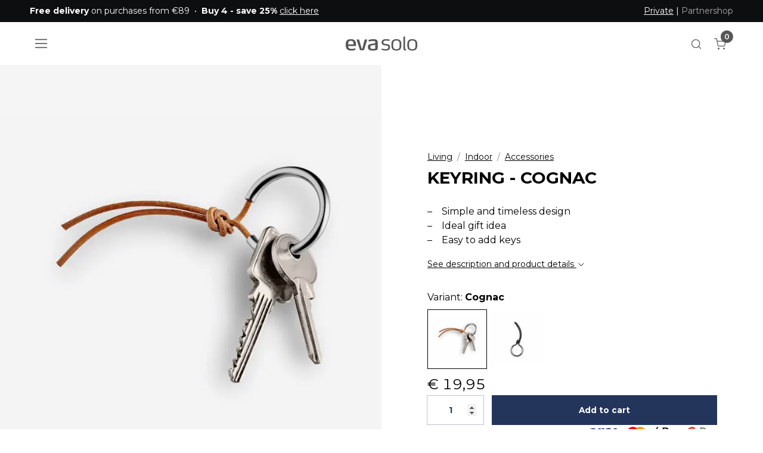

--- FILE ---
content_type: text/html; charset=utf-8
request_url: https://www.evasolo.com/en/living/indoor/accessories/keyring-cognac
body_size: 23827
content:
	<!doctype html>
	<html lang="en">
	<head>
		<!-- v1.25.0
 -->
		<meta charset="utf-8">
		<meta name="viewport" content="height=device-height, width=device-width, initial-scale=1.0">
		<link rel="shortcut icon" href="/Files/Templates/Designs/Swift/Assets/Images/eva-solo-favicon.svg">
		<link rel="apple-touch-icon" href="/Files/Templates/Designs/Swift/Assets/Images/apple-touch-icon.png">
		<meta property="og:title" content="Keyring - Cognac">
<base href="https://www.evasolo.com/">
<meta name="twitter:description" content="Keyring - Cognac">
<meta property="og:image:alt" content="Keyring - Cognac">
<meta property="og:image" content="https://www.evasolo.com/Files/Images/Plytix/Default/549002_Keychain_cognac_regi_1_aRGB_High.jpg">
<link rel="canonical" href="https://www.evasolo.com/en/living/indoor/accessories/keyring-cognac">
<meta name="twitter:image" content="/Files/Images/Plytix/Default/549002_Keychain_cognac_regi_1_aRGB_High.jpg">
<meta property="og:description" content="Keyring - Cognac">
<meta name="twitter:image:alt" content="Keyring - Cognac">
							<link rel="alternate" hreflang="en-GB" href="https://www.evasolo.com/gb/living/indoor/accessories/keyring-cognac">
							<link rel="alternate" hreflang="x-default" href="https://www.evasolo.com/en/living/indoor/accessories/keyring-cognac">
							<link rel="alternate" hreflang="da-DK" href="https://www.evasolo.com/da/living/indendoers/tilbehoer/noeglering-cognac">
							<link rel="alternate" hreflang="de" href="https://www.evasolo.com/de/living/innen/zubehoer/schlusselanhanger-cognac">
							<link rel="alternate" hreflang="sv-SE" href="https://www.evasolo.com/sv/living/inomhus/tillbehoer/nyckelring-cognac">
							<link rel="alternate" hreflang="no-NO" href="https://www.evasolo.com/no/living/innendoers/accessories/noekkelring-cognac">
							<link rel="alternate" hreflang="fr-FR" href="https://www.evasolo.com/fr/living/interieur/accessoires/porte-cles-cognac">
		<title>Keyring - Cognac</title>
		<link href="/Files/Templates/Designs/Swift/Assets/css/styles.css?639016645484991655" rel="stylesheet" media="all" type="text/css">
			<style>
				@media ( min-width: 1600px ) {
					.container-xxl,
					.container-xl,
					.container-lg,
					.container-md,
					.container-sm,
					.container {
						max-width: 1520px;
					}
				}
			</style>
				<style>
					@media ( min-width: 1920px ) {
						.container-xxl,
						.container-xl,
						.container-lg,
						.container-md,
						.container-sm,
						.container {
							max-width: 1820px;
						}
					}
				</style>
		<link href="/Files/Templates/Designs/Swift/_parsed/Swift_css/Swift_styles_20.min.css?639008811213230000" rel="stylesheet" media="all" type="text/css" data-last-modified-content="09/12/2025 12:45:21 pm">
		<script src="/Files/Templates/Designs/Swift/Assets/js/scripts.js?639016645492234226"></script>
		<script type="module">
			swift.Scroll.hideHeadersOnScroll();
			swift.Scroll.handleAlternativeTheme();
			//Only load if AOS
			const aosColumns = document.querySelectorAll('[data-aos]');
			if (aosColumns.length > 0) {
				swift.AssetLoader.Load('/Files/Templates/Designs/Swift/Assets/js/aos.js?639016645492234226', 'js');
				document.addEventListener('load.swift.assetloader', function () {
					AOS.init({ duration: 400, delay: 100, easing: 'ease-in-out', mirror: false, disable: window.matchMedia('(prefers-reduced-motion: reduce)') });
				});
			}
		</script>
			<script>
				(function(w,d,s,l,i){w[l]=w[l]||[];w[l].push({'gtm.start':
				new Date().getTime(),event:'gtm.js'});var f=d.getElementsByTagName(s)[0],
				j=d.createElement(s),dl=l!='dataLayer'?'&l='+l:'';j.async=true;j.src=
				'https://www.googletagmanager.com/gtm.js?id='+i+dl;f.parentNode.insertBefore(j,f);
				})(window, document, 'script', 'dataLayer', 'GTM-MGJ5CT7');
				function gtag() { dataLayer.push(arguments); }
			</script>
			<script async src="https://www.googletagmanager.com/gtag/js?id=OBSOLETE use Google Tag Manager"></script>
			<script>
				window.dataLayer = window.dataLayer || [];
				function gtag() { dataLayer.push(arguments); }
				gtag('js', new Date());
				gtag('config', 'OBSOLETE use Google Tag Manager');
			</script>
			<!-- Clerk.io -->
			<script>var clerk_publickey = "TA5sATkzL8PWFKsH6S3Dfq0wUpIUxt9s"; var clerk_visitor = "tpqeqvdgs40nfnttwyi02sqj";</script>
			<!-- End Clerk.io -->
		<!-- GTM -->
		<script>var gtm_culture = "EN";</script>
		<!-- End GTM -->
			<!-- Start ProfitMetrics - Script -->
			<script>window.profitMetrics = { pid: "EC88B261FA38B869", emailInputSelector: "#EcomOrderCustomerEmail" }</script>
			<script src="https://cdn1.profitmetrics.io/EC88B261FA38B869/bundle.js" defer></script>
			<!-- End ProfitMetrics - Script -->
<!-- Start VWO Async SmartCode -->
<link rel="preconnect" href="https://dev.visualwebsiteoptimizer.com" />
<script type='text/javascript' id='vwoCode'>
	window._vwo_code = window._vwo_code || (function () {
		var account_id = 728936,
			version = 1.5,
			settings_tolerance = 2000,
			library_tolerance = 2500,
			use_existing_jquery = false,
			is_spa = 1,
			hide_element = 'body',
			hide_element_style = 'opacity:0 !important;filter:alpha(opacity=0) !important;background:none !important',
			/* DO NOT EDIT BELOW THIS LINE */
			f = false, d = document, vwoCodeEl = d.querySelector('#vwoCode'), code = { use_existing_jquery: function () { return use_existing_jquery }, library_tolerance: function () { return library_tolerance }, hide_element_style: function () { return '{' + hide_element_style + '}' }, finish: function () { if (!f) { f = true; var e = d.getElementById('_vis_opt_path_hides'); if (e) e.parentNode.removeChild(e) } }, finished: function () { return f }, load: function (e) { var t = d.createElement('script'); t.fetchPriority = 'high'; t.src = e; t.type = 'text/javascript'; t.onerror = function () { _vwo_code.finish() }; d.getElementsByTagName('head')[0].appendChild(t) }, getVersion: function () { return version }, getMatchedCookies: function (e) { var t = []; if (document.cookie) { t = document.cookie.match(e) || [] } return t }, getCombinationCookie: function () { var e = code.getMatchedCookies(/(?:^|;)\s?(_vis_opt_exp_\d+_combi=[^;$]*)/gi); e = e.map(function (e) { try { var t = decodeURIComponent(e); if (!/_vis_opt_exp_\d+_combi=(?:\d+,?)+\s*$/.test(t)) { return '' } return t } catch (e) { return '' } }); var i = []; e.forEach(function (e) { var t = e.match(/([\d,]+)/g); t && i.push(t.join('-')) }); return i.join('|') }, init: function () { if (d.URL.indexOf('__vwo_disable__') > -1) return; window.settings_timer = setTimeout(function () { _vwo_code.finish() }, settings_tolerance); var e = d.createElement('style'), t = hide_element ? hide_element + '{' + hide_element_style + '}' : '', i = d.getElementsByTagName('head')[0]; e.setAttribute('id', '_vis_opt_path_hides'); vwoCodeEl && e.setAttribute('nonce', vwoCodeEl.nonce); e.setAttribute('type', 'text/css'); if (e.styleSheet) e.styleSheet.cssText = t; else e.appendChild(d.createTextNode(t)); i.appendChild(e); var n = this.getCombinationCookie(); this.load('https://dev.visualwebsiteoptimizer.com/j.php?a=' + account_id + '&u=' + encodeURIComponent(d.URL) + '&f=' + +is_spa + '&vn=' + version + (n ? '&c=' + n : '')); return settings_timer } }; window._vwo_settings_timer = code.init(); return code;
	}());
</script>
<!-- End VWO Async SmartCode -->
	</head>
	<body class="brand  theme black-text" id="page6983">
			<noscript>
				<iframe src="https://www.googletagmanager.com/ns.html?id=GTM-MGJ5CT7"
						height="0" width="0" style="display:none;visibility:hidden"></iframe>
			</noscript>
			<header class="page-header sticky-top top-0" id="page-header-desktop">
		<div class="py-0   theme black js-hide-on-scroll  item_swift_3columnsflex" >
			<div class="container-xl">
				<div class="d-flex flex-row gap-3 align-items-center">
					<div class="col flex-grow-1">
	<div class="py-2 fs-7 text-start  item_swift_textbanner">
		<div id="104101" class="user-select-none" style="scroll-margin-top:var(--header-height,150px)"></div>
<strong>Free delivery</strong> on purchases from €89&nbsp;&nbsp;•&nbsp;&nbsp;<strong>Buy 4 - save 25%</strong> <a href="/en/buy-4-save-25">click here</a>	</div>
					</div>
					<div class="col flex-grow-0">
					</div>
					<div class="col flex-grow-1">
	<div class="py-2 fs-7 text-end  item_swift_textbanner">
		<div id="103968" class="user-select-none" style="scroll-margin-top:var(--header-height,150px)"></div>
<span style="text-decoration: underline;">Private</span> | <a href="https://partnershop.evasolo.com/" style="color: #aaaaaa; text-decoration: none; hover.text-decoration: underline;" target="_blank">Partnershop</a>	</div>
					</div>
				</div>
			</div>
		</div>
		<div class="py-3  theme theme-white  item_swift_6columnsflex" >
			<div class="container-xl">
				<div class="d-flex flex-row gap-3 align-items-center">
					<div class="col flex-grow-0">
<div class="nav-wrapper d-flex justify-content-start item_custom_swift_offcanvasnavigation">
	<button class="btn lh-1 p-2 text-reset" type="button" data-bs-toggle="offcanvas" data-bs-target="#navigation_81874" aria-controls="navigation_81874" aria-label="Navigation open button">
		<span class="d-flex gap-2 align-items-center flex-row">
						<span class="icon-3 pe-none">
							<svg xmlns="http://www.w3.org/2000/svg" width="18" height="13.5" viewBox="0 0 18 13.5">
	<g transform="translate(-4609.485 -2123.25)">
		<line x2="18" transform="translate(4609.485 2130)" fill="none" stroke="currentColor" stroke-width="1.5" />
		<line x2="18" transform="translate(4609.485 2124)" fill="none" stroke="currentColor" stroke-width="1.5" />
		<line x2="18" transform="translate(4609.485 2136)" fill="none" stroke="currentColor" stroke-width="1.5" />
	</g>
</svg>
						</span>
		</span>
	</button>
</div>
					</div>
					<div class="col flex-grow-0">
					</div>
					<div class="col flex-grow-1">
<figure class="m-0 d-flex justify-content-center item_swift_logo">
	<div id="81826" class="user-select-none" style="scroll-margin-top:var(--header-height,150px)"></div>
		<a href="/en/" class="text-decoration-none" aria-label="Logo">
			<div class="icon-auto" style="width: 120px">
				<?xml version="1.0" encoding="utf-8"?>
<!-- Generator: Adobe Illustrator 26.3.1, SVG Export Plug-In . SVG Version: 6.00 Build 0)  -->
<svg version="1.1" id="Logo" xmlns="http://www.w3.org/2000/svg" xmlns:xlink="http://www.w3.org/1999/xlink" x="0px" y="0px"
	 width="566.9px" height="111.6px" viewBox="0 0 566.9 111.6" enable-background="new 0 0 566.9 111.6" xml:space="preserve">
	 <style>
		.logo-fill {
		fill: currentColor
		}
	</style>
<g>
	<path class="logo-fill" d="M81.1,72.8c0,1.5-1,3.1-2.9,3.1H19.4c0.2,8,2.2,12.6,6.3,16.4c4.7,4.4,11.7,5.9,21.8,5.9
		c10.7,0,17.9-2.3,24.2-3.9c0.3-0.2,0.7-0.2,0.8-0.2c1,0,1.7,0.5,2.2,2l2,7.5c0.2,0.2,0.2,0.5,0.2,0.7c0,1.1-0.8,1.8-1.9,2.3
		c-6.3,2.4-17.6,5.1-30.1,5.1c-33.1,0-45-13.6-45-44.9c0-29.7,7.8-45.4,40.9-45.4c17.2,0,27.5,4.6,33.5,13.1
		c5.4,7.4,6.9,17.7,6.9,30.5C81.3,67.1,81.3,70.4,81.1,72.8 M60.3,47.4c-2.5-9.7-8.1-12.8-19.4-12.8c-12.3,0-17.7,3.3-19.9,12.4
		c-1.3,5.1-1.3,10.5-1.5,16.1L61.9,63C61.9,57.4,61.7,52.4,60.3,47.4"/>
	<path class="logo-fill" d="M145.1,106.9c-0.5,1.6-1.7,2.6-3.4,2.6H116c-1.7,0-2.9-1-3.4-2.6L86.6,27c0-0.3-0.2-0.7-0.2-1
		c0-1.3,1-2.5,2.4-2.5h14.4c2,0,2.7,0.8,3.2,2.5l20.4,71.3h4.4L149.5,26c0.5-1.6,1.5-2.5,3.4-2.5h14.7c1.5,0,2.7,1,2.7,2.5
		c0,0.2-0.2,0.5-0.2,0.6L145.1,106.9z"/>
	<path class="logo-fill" d="M238.4,109.4c-5.6,1.3-13.5,2.3-22.8,2.3c-16.9,0-40.1-1.3-40.1-27.5c0-21.5,13.2-23.3,28-25.7l30.8-4.9
		v-6.1c0-4.9-0.3-8.5-5.2-10.5c-2.9-1.1-7.3-1.6-13.9-1.6c-12.2,0-24.2,3.3-29.9,4.6c-0.3,0-0.7,0.2-1.2,0.2c-0.7,0-1.5-0.3-1.7-1.3
		l-2-9.2v-0.5c0-1.5,1-2,1.9-2.3c4.7-1.6,19.8-5.4,36.3-5.4c12,0,19.9,1.6,25.2,4.4c8.8,4.7,9.6,12.5,9.6,21.1v45.4
		C253.4,104.3,250.1,106.7,238.4,109.4 M234.3,66.4l-24.8,3.9c-7.3,1.1-14.4,1.8-14.4,13.4c0,14.1,11.8,15,21,15
		c6.9,0,13.4-1,18.3-2.6V66.4z"/>
	<path class="logo-fill" d="M314.8,111.6c-14.9,0-27.7-4.8-29.9-5.6c-0.7-0.3-1.3-0.7-1.3-1.6v-0.5l1.7-6.4c0.2-0.8,0.7-1.5,1.9-1.5
		h0.8c1.3,0.5,13.3,4.7,27.2,4.7c14.4,0,22.6-4.4,22.6-14.4c0-13.6-10.8-13.1-24-15.1c-8.3-1.3-29.4-2.8-29.4-24.4
		c0-21.1,19.4-25.6,34.3-25.6c14.5,0,25.7,3,27.5,3.4c1.2,0.2,1.7,1,1.7,1.8V27l-1.2,7.2c-0.2,1-0.8,1.3-1.5,1.3h-0.3
		c-2.4-0.3-14.9-3.1-24.8-3.1c-12.2,0-22.3,3.3-22.3,13.6c0,11.1,11.5,12.5,22,13.8c15.2,2,31.6,3.1,31.6,25.4
		C351.3,106.4,334.4,111.6,314.8,111.6"/>
	<path class="logo-fill" d="M401.5,111.6c-35.3,0-39.5-20.5-39.5-45c0-24.7,4.2-45.2,39.5-45.2c35.5,0,39.6,20.5,39.6,45.2
		C441,91.2,437,111.6,401.5,111.6 M401.5,31.9C377,31.9,376,45.8,376,66.6c0,20.6,1,34.6,25.5,34.6c24.5,0,25.5-13.9,25.5-34.6
		C427,45.8,426,31.9,401.5,31.9"/>
	<path class="logo-fill" d="M527.4,111.6c-35.3,0-39.5-20.5-39.5-45c0-24.7,4.2-45.2,39.5-45.2c35.5,0,39.5,20.5,39.5,45.2
		C566.9,91.2,562.9,111.6,527.4,111.6 M527.4,31.9c-24.5,0-25.5,13.9-25.5,34.7c0,20.6,1,34.6,25.5,34.6c24.5,0,25.5-13.9,25.5-34.6
		C552.9,45.8,551.9,31.9,527.4,31.9"/>
	<path class="logo-fill" d="M475.4,100.5l0.9,0.1c0.6,0.1,1.1,0.3,1.2,1.4l0.6,6.6c0,0.4,0.1,0.6,0.1,0.8c-0.1,1.3-1.4,1.6-1.9,1.7
		c-0.7,0-1.7,0.1-2.4,0.1c-10.1,0-16.9-4.8-16.9-16.9v-90c0-1.3,0.9-1.8,2-2l9.1-2.3l0.5,0c1.2,0,1.7,1.1,1.7,2.1V94
		C470.2,98.5,472.7,100,475.4,100.5"/>
</g>
</svg>
			</div>
		</a>
</figure>
					</div>
					<div class="col flex-grow-0">
<div class="nav-wrapper item_swift_navigation">
<nav class="d-flex py-0 flex-row justify-content-end text-end">
	<ul class="nav flex-nowrap flex-row">
	</ul>
</nav>
</div>
					</div>
					<div class="col flex-grow-0">
<div class="d-flex align-items-center h-100 my-auto search-modal custom-icon-only justify-content-center  item_swift_searchfield">
		<button type="button" role="button" class="p-2 bg-transparent border-0 text-reset">
			<span class="icon-3" aria-hidden="true">
				<svg xmlns="http://www.w3.org/2000/svg" width="24" height="24" viewBox="0 0 24 24" fill="none" stroke="currentColor" stroke-width="1.5" stroke-linecap="round" stroke-linejoin="round" class="feather feather-search"><circle cx="11" cy="11" r="8"></circle><line x1="21" y1="21" x2="16.65" y2="16.65"></line></svg>
			</span>
			<span class="visually-hidden">Open search modal</span>
		</button>
</div>
					</div>
					<div class="col flex-grow-0">
<div class="nav-wrapper item_swift_navigation">
<nav class="d-flex py-0 flex-row justify-content-end text-end">
	<ul class="nav flex-nowrap flex-row">
				<li class="nav-item">
						<a href="/en/cart" class="nav-link text-nowrap text-decoration-underline-hover fs-7 fw-normal text-regular"   id="Navigation_Page_Desktop_7012_81834">
						<span class="visually-hidden">Cart</span>
						<span class="js-cart-qty mini-cart-quantity" >0</span>							<span class="icon-2"><svg xmlns="http://www.w3.org/2000/svg" width="24" height="24" viewBox="0 0 24 24" fill="none" stroke="currentColor" stroke-width="1.5" stroke-linecap="round" stroke-linejoin="round" class="feather feather-shopping-cart"><circle cx="9" cy="21" r="1"></circle><circle cx="20" cy="21" r="1"></circle><path d="M1 1h4l2.68 13.39a2 2 0 0 0 2 1.61h9.72a2 2 0 0 0 2-1.61L23 6H6"></path></svg></span>
						</a>
				</li>
	</ul>
</nav>
</div>
					</div>
				</div>
			</div>
		</div>
			</header>
		<div data-intersect></div>
		<main id="content" itemscope="" itemtype="https://schema.org/Product">
		<div class="py-0 py-lg-0  item_swift_1columnfull" >
			<div class="container-xl">
				<div class="grid grid-1">
					<div class="g-col" data-col-size="12"  style="--bs-columns:12">
<div class="item_swift_productcatalogdetailsapp">
		<script>
      	window.addEventListener('CookieInformationConsentGiven', function (event) {
       		 if (CookieInformation.getConsentGivenFor('cookie_cat_necessary')) {
				gtag("event", "view_item", {
					currency: "EUR",
					value: 19.95,
					items: [
					{
						item_id: "549002",
						item_name: "Keyring - Cognac",
						currency: "EUR",
						price: 19.95
					}
					]
				});
      		}
       	}, false);
		</script>
<script>
	window.addEventListener('load', function (event) {
		swift.Video.init();
	});
</script>
</div>
					</div>
				</div>
			</div>
		</div>
		<div class="py-0 py-lg-0  item_swift_2columns" >
			<div class="container-fluid px-0">
				<div class="grid grid-1 grid-lg-2 gap-0 gap-lg-0">
					<div class="g-col order-first order-lg-0" data-col-size="6"  style="--bs-columns:12">
		<div class="d-flex h-100 flex-column  theme theme-white item_swift_productdetailsimage custom"> 
			<div id="SmallScreenImages_100929" class="carousel col position-relative" data-bs-ride="carousel">
					<div class="carousel-counter">1 / 9</div>
					<ol class="carousel-indicators">
							<li data-bs-target="#SmallScreenImages_100929" data-bs-slide-to="0" class="active"></li>
							<li data-bs-target="#SmallScreenImages_100929" data-bs-slide-to="1"></li>
							<li data-bs-target="#SmallScreenImages_100929" data-bs-slide-to="2"></li>
							<li data-bs-target="#SmallScreenImages_100929" data-bs-slide-to="3"></li>
							<li data-bs-target="#SmallScreenImages_100929" data-bs-slide-to="4"></li>
							<li data-bs-target="#SmallScreenImages_100929" data-bs-slide-to="5"></li>
							<li data-bs-target="#SmallScreenImages_100929" data-bs-slide-to="6"></li>
							<li data-bs-target="#SmallScreenImages_100929" data-bs-slide-to="7"></li>
							<li data-bs-target="#SmallScreenImages_100929" data-bs-slide-to="8"></li>
					</ol>
				<div class="carousel-inner h-100">
								<div class="carousel-item active" data-bs-interval="99999">
										<div class="h-100 ">
														<a href="%2fFiles%2fImages%2fPlytix%2fDefault%2f549002_Keychain_cognac_regi_1_aRGB_High.jpg" class="d-block  ratio" style="--bs-aspect-ratio: 75%" data-bs-toggle="modal" data-bs-target="#modal_100929">
															<div class="d-flex align-items-center justify-content-center overflow-hidden h-100" data-bs-target="#ModalCarousel_100929" data-bs-slide-to="0">
		<img srcset="/Admin/Public/GetImage.ashx?image=%2fFiles%2fImages%2fPlytix%2fDefault%2f549002_Keychain_cognac_regi_1_aRGB_High.jpg&width=640&format=webp   640w,
			/Admin/Public/GetImage.ashx?image=%2fFiles%2fImages%2fPlytix%2fDefault%2f549002_Keychain_cognac_regi_1_aRGB_High.jpg&width=960&format=webp   960w,
			/Admin/Public/GetImage.ashx?image=%2fFiles%2fImages%2fPlytix%2fDefault%2f549002_Keychain_cognac_regi_1_aRGB_High.jpg&width=1280&format=webp  1280w,
			/Admin/Public/GetImage.ashx?image=%2fFiles%2fImages%2fPlytix%2fDefault%2f549002_Keychain_cognac_regi_1_aRGB_High.jpg&width=1920&format=webp 1920w"
			 src="/Admin/Public/GetImage.ashx?image=%2fFiles%2fImages%2fPlytix%2fDefault%2f549002_Keychain_cognac_regi_1_aRGB_High.jpg&width=640&format=webp"
			 sizes="(max-width: 992px) 100vw, 50vw"
			 loading="lazy"
			 decoding="async"
			 class="mw-100 mh-100"
			 style="object-fit: cover;object-position: 50% 50%;"
			 alt="Keyring - Cognac"
			 itemprop="image"
			 data-image-number=""
			 title="Default">
															</div>
														</a>
																																</div>
								</div>
								<div class="carousel-item " data-bs-interval="99999">
										<div class="h-100 ">
														<a href="%2fFiles%2fImages%2fPlytix%2fLifestyle_Photo_1%2f549001_549002_549012_Eva_Solo_Keychain_Credit_card_holder_RGB.jpg" class="d-block  ratio" style="--bs-aspect-ratio: 75%" data-bs-toggle="modal" data-bs-target="#modal_100929">
															<div class="d-flex align-items-center justify-content-center overflow-hidden h-100" data-bs-target="#ModalCarousel_100929" data-bs-slide-to="1">
		<img srcset="/Admin/Public/GetImage.ashx?image=%2fFiles%2fImages%2fPlytix%2fLifestyle_Photo_1%2f549001_549002_549012_Eva_Solo_Keychain_Credit_card_holder_RGB.jpg&width=640&format=webp   640w,
			/Admin/Public/GetImage.ashx?image=%2fFiles%2fImages%2fPlytix%2fLifestyle_Photo_1%2f549001_549002_549012_Eva_Solo_Keychain_Credit_card_holder_RGB.jpg&width=960&format=webp   960w,
			/Admin/Public/GetImage.ashx?image=%2fFiles%2fImages%2fPlytix%2fLifestyle_Photo_1%2f549001_549002_549012_Eva_Solo_Keychain_Credit_card_holder_RGB.jpg&width=1280&format=webp  1280w,
			/Admin/Public/GetImage.ashx?image=%2fFiles%2fImages%2fPlytix%2fLifestyle_Photo_1%2f549001_549002_549012_Eva_Solo_Keychain_Credit_card_holder_RGB.jpg&width=1920&format=webp 1920w"
			 src="/Admin/Public/GetImage.ashx?image=%2fFiles%2fImages%2fPlytix%2fLifestyle_Photo_1%2f549001_549002_549012_Eva_Solo_Keychain_Credit_card_holder_RGB.jpg&width=640&format=webp"
			 sizes="(max-width: 992px) 100vw, 50vw"
			 loading="lazy"
			 decoding="async"
			 class="mw-100 mh-100"
			 style="object-fit: cover;object-position: 50% 50%;"
			 alt="Keyring - Cognac"
			 itemprop="image"
			 data-image-number=""
			 title="Lifestyle_Photo_1">
															</div>
														</a>
																																</div>
								</div>
								<div class="carousel-item " data-bs-interval="99999">
										<div class="h-100 ">
														<a href="%2fFiles%2fImages%2fPlytix%2fLifestyle_Photo_2%2fEVA_SOLO_B2B_549011_549012_549001_549002_561165.jpg" class="d-block  ratio" style="--bs-aspect-ratio: 75%" data-bs-toggle="modal" data-bs-target="#modal_100929">
															<div class="d-flex align-items-center justify-content-center overflow-hidden h-100" data-bs-target="#ModalCarousel_100929" data-bs-slide-to="2">
		<img srcset="/Admin/Public/GetImage.ashx?image=%2fFiles%2fImages%2fPlytix%2fLifestyle_Photo_2%2fEVA_SOLO_B2B_549011_549012_549001_549002_561165.jpg&width=640&format=webp   640w,
			/Admin/Public/GetImage.ashx?image=%2fFiles%2fImages%2fPlytix%2fLifestyle_Photo_2%2fEVA_SOLO_B2B_549011_549012_549001_549002_561165.jpg&width=960&format=webp   960w,
			/Admin/Public/GetImage.ashx?image=%2fFiles%2fImages%2fPlytix%2fLifestyle_Photo_2%2fEVA_SOLO_B2B_549011_549012_549001_549002_561165.jpg&width=1280&format=webp  1280w,
			/Admin/Public/GetImage.ashx?image=%2fFiles%2fImages%2fPlytix%2fLifestyle_Photo_2%2fEVA_SOLO_B2B_549011_549012_549001_549002_561165.jpg&width=1920&format=webp 1920w"
			 src="/Admin/Public/GetImage.ashx?image=%2fFiles%2fImages%2fPlytix%2fLifestyle_Photo_2%2fEVA_SOLO_B2B_549011_549012_549001_549002_561165.jpg&width=640&format=webp"
			 sizes="(max-width: 992px) 100vw, 50vw"
			 loading="lazy"
			 decoding="async"
			 class="mw-100 mh-100"
			 style="object-fit: cover;object-position: 50% 50%;"
			 alt="Keyring - Cognac"
			 itemprop="image"
			 data-image-number=""
			 title="Lifestyle_Photo_2">
															</div>
														</a>
																																</div>
								</div>
								<div class="carousel-item " data-bs-interval="99999">
										<div class="h-100 ">
														<a href="%2fFiles%2fImages%2fPlytix%2fLifestyle_Photo_3%2fES_B2B_2021_549011_549012_549001_549002.jpg" class="d-block  ratio" style="--bs-aspect-ratio: 75%" data-bs-toggle="modal" data-bs-target="#modal_100929">
															<div class="d-flex align-items-center justify-content-center overflow-hidden h-100" data-bs-target="#ModalCarousel_100929" data-bs-slide-to="3">
		<img srcset="/Admin/Public/GetImage.ashx?image=%2fFiles%2fImages%2fPlytix%2fLifestyle_Photo_3%2fES_B2B_2021_549011_549012_549001_549002.jpg&width=640&format=webp   640w,
			/Admin/Public/GetImage.ashx?image=%2fFiles%2fImages%2fPlytix%2fLifestyle_Photo_3%2fES_B2B_2021_549011_549012_549001_549002.jpg&width=960&format=webp   960w,
			/Admin/Public/GetImage.ashx?image=%2fFiles%2fImages%2fPlytix%2fLifestyle_Photo_3%2fES_B2B_2021_549011_549012_549001_549002.jpg&width=1280&format=webp  1280w,
			/Admin/Public/GetImage.ashx?image=%2fFiles%2fImages%2fPlytix%2fLifestyle_Photo_3%2fES_B2B_2021_549011_549012_549001_549002.jpg&width=1920&format=webp 1920w"
			 src="/Admin/Public/GetImage.ashx?image=%2fFiles%2fImages%2fPlytix%2fLifestyle_Photo_3%2fES_B2B_2021_549011_549012_549001_549002.jpg&width=640&format=webp"
			 sizes="(max-width: 992px) 100vw, 50vw"
			 loading="lazy"
			 decoding="async"
			 class="mw-100 mh-100"
			 style="object-fit: cover;object-position: 50% 50%;"
			 alt="Keyring - Cognac"
			 itemprop="image"
			 data-image-number=""
			 title="Lifestyle_Photo_3">
															</div>
														</a>
																																</div>
								</div>
								<div class="carousel-item " data-bs-interval="99999">
										<div class="h-100 ">
														<a href="%2fFiles%2fImages%2fPlytix%2fProduct_Photo_1%2f549002_Keychain_cognac_aRGB_High.jpg" class="d-block  ratio" style="--bs-aspect-ratio: 75%" data-bs-toggle="modal" data-bs-target="#modal_100929">
															<div class="d-flex align-items-center justify-content-center overflow-hidden h-100" data-bs-target="#ModalCarousel_100929" data-bs-slide-to="4">
		<img srcset="/Admin/Public/GetImage.ashx?image=%2fFiles%2fImages%2fPlytix%2fProduct_Photo_1%2f549002_Keychain_cognac_aRGB_High.jpg&width=640&format=webp   640w,
			/Admin/Public/GetImage.ashx?image=%2fFiles%2fImages%2fPlytix%2fProduct_Photo_1%2f549002_Keychain_cognac_aRGB_High.jpg&width=960&format=webp   960w,
			/Admin/Public/GetImage.ashx?image=%2fFiles%2fImages%2fPlytix%2fProduct_Photo_1%2f549002_Keychain_cognac_aRGB_High.jpg&width=1280&format=webp  1280w,
			/Admin/Public/GetImage.ashx?image=%2fFiles%2fImages%2fPlytix%2fProduct_Photo_1%2f549002_Keychain_cognac_aRGB_High.jpg&width=1920&format=webp 1920w"
			 src="/Admin/Public/GetImage.ashx?image=%2fFiles%2fImages%2fPlytix%2fProduct_Photo_1%2f549002_Keychain_cognac_aRGB_High.jpg&width=640&format=webp"
			 sizes="(max-width: 992px) 100vw, 50vw"
			 loading="lazy"
			 decoding="async"
			 class="mw-100 mh-100"
			 style="object-fit: cover;object-position: 50% 50%;"
			 alt="Keyring - Cognac"
			 itemprop="image"
			 data-image-number=""
			 title="Product_Photo_1">
															</div>
														</a>
																																</div>
								</div>
								<div class="carousel-item " data-bs-interval="99999">
										<div class="h-100 ">
														<a href="%2fFiles%2fImages%2fPlytix%2fProduct_Photo_2%2f549002_Keychain_cognac_regi_1_aRGB_High.jpg" class="d-block  ratio" style="--bs-aspect-ratio: 75%" data-bs-toggle="modal" data-bs-target="#modal_100929">
															<div class="d-flex align-items-center justify-content-center overflow-hidden h-100" data-bs-target="#ModalCarousel_100929" data-bs-slide-to="5">
		<img srcset="/Admin/Public/GetImage.ashx?image=%2fFiles%2fImages%2fPlytix%2fProduct_Photo_2%2f549002_Keychain_cognac_regi_1_aRGB_High.jpg&width=640&format=webp   640w,
			/Admin/Public/GetImage.ashx?image=%2fFiles%2fImages%2fPlytix%2fProduct_Photo_2%2f549002_Keychain_cognac_regi_1_aRGB_High.jpg&width=960&format=webp   960w,
			/Admin/Public/GetImage.ashx?image=%2fFiles%2fImages%2fPlytix%2fProduct_Photo_2%2f549002_Keychain_cognac_regi_1_aRGB_High.jpg&width=1280&format=webp  1280w,
			/Admin/Public/GetImage.ashx?image=%2fFiles%2fImages%2fPlytix%2fProduct_Photo_2%2f549002_Keychain_cognac_regi_1_aRGB_High.jpg&width=1920&format=webp 1920w"
			 src="/Admin/Public/GetImage.ashx?image=%2fFiles%2fImages%2fPlytix%2fProduct_Photo_2%2f549002_Keychain_cognac_regi_1_aRGB_High.jpg&width=640&format=webp"
			 sizes="(max-width: 992px) 100vw, 50vw"
			 loading="lazy"
			 decoding="async"
			 class="mw-100 mh-100"
			 style="object-fit: cover;object-position: 50% 50%;"
			 alt="Keyring - Cognac"
			 itemprop="image"
			 data-image-number=""
			 title="Product_Photo_2">
															</div>
														</a>
																																</div>
								</div>
								<div class="carousel-item " data-bs-interval="99999">
										<div class="h-100 ">
														<a href="%2fFiles%2fImages%2fPlytix%2fProduct_Photo_3%2f549002_Keychain_cognac_regi_regi_2_aRGB_High.jpg" class="d-block  ratio" style="--bs-aspect-ratio: 75%" data-bs-toggle="modal" data-bs-target="#modal_100929">
															<div class="d-flex align-items-center justify-content-center overflow-hidden h-100" data-bs-target="#ModalCarousel_100929" data-bs-slide-to="6">
		<img srcset="/Admin/Public/GetImage.ashx?image=%2fFiles%2fImages%2fPlytix%2fProduct_Photo_3%2f549002_Keychain_cognac_regi_regi_2_aRGB_High.jpg&width=640&format=webp   640w,
			/Admin/Public/GetImage.ashx?image=%2fFiles%2fImages%2fPlytix%2fProduct_Photo_3%2f549002_Keychain_cognac_regi_regi_2_aRGB_High.jpg&width=960&format=webp   960w,
			/Admin/Public/GetImage.ashx?image=%2fFiles%2fImages%2fPlytix%2fProduct_Photo_3%2f549002_Keychain_cognac_regi_regi_2_aRGB_High.jpg&width=1280&format=webp  1280w,
			/Admin/Public/GetImage.ashx?image=%2fFiles%2fImages%2fPlytix%2fProduct_Photo_3%2f549002_Keychain_cognac_regi_regi_2_aRGB_High.jpg&width=1920&format=webp 1920w"
			 src="/Admin/Public/GetImage.ashx?image=%2fFiles%2fImages%2fPlytix%2fProduct_Photo_3%2f549002_Keychain_cognac_regi_regi_2_aRGB_High.jpg&width=640&format=webp"
			 sizes="(max-width: 992px) 100vw, 50vw"
			 loading="lazy"
			 decoding="async"
			 class="mw-100 mh-100"
			 style="object-fit: cover;object-position: 50% 50%;"
			 alt="Keyring - Cognac"
			 itemprop="image"
			 data-image-number=""
			 title="Product_Photo_3">
															</div>
														</a>
																																</div>
								</div>
								<div class="carousel-item " data-bs-interval="99999">
										<div class="h-100 ">
														<a href="%2fFiles%2fImages%2fPlytix%2fProduct_Photo_4%2f549002_Keychain_cognac_regi_regi_3_aRGB_High.jpg" class="d-block  ratio" style="--bs-aspect-ratio: 75%" data-bs-toggle="modal" data-bs-target="#modal_100929">
															<div class="d-flex align-items-center justify-content-center overflow-hidden h-100" data-bs-target="#ModalCarousel_100929" data-bs-slide-to="7">
		<img srcset="/Admin/Public/GetImage.ashx?image=%2fFiles%2fImages%2fPlytix%2fProduct_Photo_4%2f549002_Keychain_cognac_regi_regi_3_aRGB_High.jpg&width=640&format=webp   640w,
			/Admin/Public/GetImage.ashx?image=%2fFiles%2fImages%2fPlytix%2fProduct_Photo_4%2f549002_Keychain_cognac_regi_regi_3_aRGB_High.jpg&width=960&format=webp   960w,
			/Admin/Public/GetImage.ashx?image=%2fFiles%2fImages%2fPlytix%2fProduct_Photo_4%2f549002_Keychain_cognac_regi_regi_3_aRGB_High.jpg&width=1280&format=webp  1280w,
			/Admin/Public/GetImage.ashx?image=%2fFiles%2fImages%2fPlytix%2fProduct_Photo_4%2f549002_Keychain_cognac_regi_regi_3_aRGB_High.jpg&width=1920&format=webp 1920w"
			 src="/Admin/Public/GetImage.ashx?image=%2fFiles%2fImages%2fPlytix%2fProduct_Photo_4%2f549002_Keychain_cognac_regi_regi_3_aRGB_High.jpg&width=640&format=webp"
			 sizes="(max-width: 992px) 100vw, 50vw"
			 loading="lazy"
			 decoding="async"
			 class="mw-100 mh-100"
			 style="object-fit: cover;object-position: 50% 50%;"
			 alt="Keyring - Cognac"
			 itemprop="image"
			 data-image-number=""
			 title="Product_Photo_4">
															</div>
														</a>
																																</div>
								</div>
								<div class="carousel-item " data-bs-interval="99999">
										<div class="h-100 ">
														<a href="%2fFiles%2fImages%2fPlytix%2fProduct_Photo_5%2f549002_Keychain_cognac_vinkel_aRGB_High.jpg" class="d-block  ratio" style="--bs-aspect-ratio: 75%" data-bs-toggle="modal" data-bs-target="#modal_100929">
															<div class="d-flex align-items-center justify-content-center overflow-hidden h-100" data-bs-target="#ModalCarousel_100929" data-bs-slide-to="8">
		<img srcset="/Admin/Public/GetImage.ashx?image=%2fFiles%2fImages%2fPlytix%2fProduct_Photo_5%2f549002_Keychain_cognac_vinkel_aRGB_High.jpg&width=640&format=webp   640w,
			/Admin/Public/GetImage.ashx?image=%2fFiles%2fImages%2fPlytix%2fProduct_Photo_5%2f549002_Keychain_cognac_vinkel_aRGB_High.jpg&width=960&format=webp   960w,
			/Admin/Public/GetImage.ashx?image=%2fFiles%2fImages%2fPlytix%2fProduct_Photo_5%2f549002_Keychain_cognac_vinkel_aRGB_High.jpg&width=1280&format=webp  1280w,
			/Admin/Public/GetImage.ashx?image=%2fFiles%2fImages%2fPlytix%2fProduct_Photo_5%2f549002_Keychain_cognac_vinkel_aRGB_High.jpg&width=1920&format=webp 1920w"
			 src="/Admin/Public/GetImage.ashx?image=%2fFiles%2fImages%2fPlytix%2fProduct_Photo_5%2f549002_Keychain_cognac_vinkel_aRGB_High.jpg&width=640&format=webp"
			 sizes="(max-width: 992px) 100vw, 50vw"
			 loading="lazy"
			 decoding="async"
			 class="mw-100 mh-100"
			 style="object-fit: cover;object-position: 50% 50%;"
			 alt="Keyring - Cognac"
			 itemprop="image"
			 data-image-number=""
			 title="Product_Photo_5">
															</div>
														</a>
																																</div>
								</div>
						<button class="carousel-control-prev carousel-control-area" type="button" data-bs-target="#SmallScreenImages_100929" data-bs-slide="prev">
							<span class="carousel-control-prev-icon" aria-hidden="true"></span>
							<span class="visually-hidden">Previous</span>
						</button>
						<button class="carousel-control-next carousel-control-area" type="button" data-bs-target="#SmallScreenImages_100929" data-bs-slide="next">
							<span class="carousel-control-next-icon" aria-hidden="true"></span>
							<span class="visually-hidden">Next</span>
						</button>
				</div>
			</div>
				<div id="SmallScreenImagesThumbnails_100929" class="custom-productdetailsimage__position-bottom" data-swiffyslider-class="custom-productdetailsimage__position-bottom swiffy-slider slider-nav-square-small slider-item-reveal slider-nav-outside" style="--swiffy-slider-nav-light: var(--swift-foreground-color); --swiffy-slider-nav-dark: var(--swift-background-color);"> 
					<div class="d-flex gap-3" data-swiffyslider-class="slider-container"> 
										<div class="border outline-none ratio ratio-4x3" style="cursor: pointer; min-width: 4rem; max-width: 5rem;" data-bs-target="#SmallScreenImages_100929" data-bs-slide-to="0"> 
											<div class="d-flex align-items-center justify-content-center overflow-hidden position-absolute h-100">
											</div>
												<img src="/Admin/Public/GetImage.ashx?image=%2fFiles%2fImages%2fPlytix%2fDefault%2f549002_Keychain_cognac_regi_1_aRGB_High.jpg&width=180&format=webp" alt="DETAIL549002LANG1default" title="Default" class="p-1  w-100 h-100" style="object-fit: cover;" data-video-id="549002_Keychain_cognac_regi_1_aRGB_High.jpg"> 										</div>
										<div class="border outline-none ratio ratio-4x3" style="cursor: pointer; min-width: 4rem; max-width: 5rem;" data-bs-target="#SmallScreenImages_100929" data-bs-slide-to="1"> 
											<div class="d-flex align-items-center justify-content-center overflow-hidden position-absolute h-100">
											</div>
												<img src="/Admin/Public/GetImage.ashx?image=%2fFiles%2fImages%2fPlytix%2fLifestyle_Photo_1%2f549001_549002_549012_Eva_Solo_Keychain_Credit_card_holder_RGB.jpg&width=180&format=webp" alt="DETAIL549002LANG1Lifestyle_Photo_1" title="Lifestyle_Photo_1" class="p-1  w-100 h-100" style="object-fit: cover;" data-video-id="549001_549002_549012_Eva_Solo_Keychain_Credit_card_holder_RGB.jpg"> 										</div>
										<div class="border outline-none ratio ratio-4x3" style="cursor: pointer; min-width: 4rem; max-width: 5rem;" data-bs-target="#SmallScreenImages_100929" data-bs-slide-to="2"> 
											<div class="d-flex align-items-center justify-content-center overflow-hidden position-absolute h-100">
											</div>
												<img src="/Admin/Public/GetImage.ashx?image=%2fFiles%2fImages%2fPlytix%2fLifestyle_Photo_2%2fEVA_SOLO_B2B_549011_549012_549001_549002_561165.jpg&width=180&format=webp" alt="DETAIL549002LANG1Lifestyle_Photo_2" title="Lifestyle_Photo_2" class="p-1  w-100 h-100" style="object-fit: cover;" data-video-id="EVA_SOLO_B2B_549011_549012_549001_549002_561165.jpg"> 										</div>
										<div class="border outline-none ratio ratio-4x3" style="cursor: pointer; min-width: 4rem; max-width: 5rem;" data-bs-target="#SmallScreenImages_100929" data-bs-slide-to="3"> 
											<div class="d-flex align-items-center justify-content-center overflow-hidden position-absolute h-100">
											</div>
												<img src="/Admin/Public/GetImage.ashx?image=%2fFiles%2fImages%2fPlytix%2fLifestyle_Photo_3%2fES_B2B_2021_549011_549012_549001_549002.jpg&width=180&format=webp" alt="DETAIL549002LANG1Lifestyle_Photo_3" title="Lifestyle_Photo_3" class="p-1  w-100 h-100" style="object-fit: cover;" data-video-id="ES_B2B_2021_549011_549012_549001_549002.jpg"> 										</div>
										<div class="border outline-none ratio ratio-4x3" style="cursor: pointer; min-width: 4rem; max-width: 5rem;" data-bs-target="#SmallScreenImages_100929" data-bs-slide-to="4"> 
											<div class="d-flex align-items-center justify-content-center overflow-hidden position-absolute h-100">
											</div>
												<img src="/Admin/Public/GetImage.ashx?image=%2fFiles%2fImages%2fPlytix%2fProduct_Photo_1%2f549002_Keychain_cognac_aRGB_High.jpg&width=180&format=webp" alt="DETAIL549002LANG1Product_Photo_1" title="Product_Photo_1" class="p-1  w-100 h-100" style="object-fit: cover;" data-video-id="549002_Keychain_cognac_aRGB_High.jpg"> 										</div>
										<div class="border outline-none ratio ratio-4x3" style="cursor: pointer; min-width: 4rem; max-width: 5rem;" data-bs-target="#SmallScreenImages_100929" data-bs-slide-to="5"> 
											<div class="d-flex align-items-center justify-content-center overflow-hidden position-absolute h-100">
											</div>
												<img src="/Admin/Public/GetImage.ashx?image=%2fFiles%2fImages%2fPlytix%2fProduct_Photo_2%2f549002_Keychain_cognac_regi_1_aRGB_High.jpg&width=180&format=webp" alt="DETAIL549002LANG1Product_Photo_2" title="Product_Photo_2" class="p-1  w-100 h-100" style="object-fit: cover;" data-video-id="549002_Keychain_cognac_regi_1_aRGB_High.jpg"> 										</div>
										<div class="border outline-none ratio ratio-4x3" style="cursor: pointer; min-width: 4rem; max-width: 5rem;" data-bs-target="#SmallScreenImages_100929" data-bs-slide-to="6"> 
											<div class="d-flex align-items-center justify-content-center overflow-hidden position-absolute h-100">
											</div>
												<img src="/Admin/Public/GetImage.ashx?image=%2fFiles%2fImages%2fPlytix%2fProduct_Photo_3%2f549002_Keychain_cognac_regi_regi_2_aRGB_High.jpg&width=180&format=webp" alt="DETAIL549002LANG1Product_Photo_3" title="Product_Photo_3" class="p-1  w-100 h-100" style="object-fit: cover;" data-video-id="549002_Keychain_cognac_regi_regi_2_aRGB_High.jpg"> 										</div>
										<div class="border outline-none ratio ratio-4x3" style="cursor: pointer; min-width: 4rem; max-width: 5rem;" data-bs-target="#SmallScreenImages_100929" data-bs-slide-to="7"> 
											<div class="d-flex align-items-center justify-content-center overflow-hidden position-absolute h-100">
											</div>
												<img src="/Admin/Public/GetImage.ashx?image=%2fFiles%2fImages%2fPlytix%2fProduct_Photo_4%2f549002_Keychain_cognac_regi_regi_3_aRGB_High.jpg&width=180&format=webp" alt="DETAIL549002LANG1Product_Photo_4" title="Product_Photo_4" class="p-1  w-100 h-100" style="object-fit: cover;" data-video-id="549002_Keychain_cognac_regi_regi_3_aRGB_High.jpg"> 										</div>
										<div class="border outline-none ratio ratio-4x3" style="cursor: pointer; min-width: 4rem; max-width: 5rem;" data-bs-target="#SmallScreenImages_100929" data-bs-slide-to="8"> 
											<div class="d-flex align-items-center justify-content-center overflow-hidden position-absolute h-100">
											</div>
												<img src="/Admin/Public/GetImage.ashx?image=%2fFiles%2fImages%2fPlytix%2fProduct_Photo_5%2f549002_Keychain_cognac_vinkel_aRGB_High.jpg&width=180&format=webp" alt="DETAIL549002LANG1Product_Photo_5" title="Product_Photo_5" class="p-1  w-100 h-100" style="object-fit: cover;" data-video-id="549002_Keychain_cognac_vinkel_aRGB_High.jpg"> 										</div>
					</div> 
						<button type="button" title="Previous slide" class="slider-nav" style="z-index:2;">
							<span class="visually-hidden">Previous slide</span>
						</button>
						<button type="button" title="Next slide" class="slider-nav slider-nav-next" style="z-index:2;">
							<span class="visually-hidden">Next slide</span>
						</button>
				</div>
		</div>
			<script type="module" src="/Files/Templates/Designs/Swift/Assets/js/swiffy-slider.js"></script>
			<script type="module">
				swift.AssetLoader.Load('/Files/Templates/Designs/Swift/Assets/css/swiffy-slider.min.css', 'css');
				document.addEventListener('load.swift.assetloader', (e) => {
					if (e == null || e.detail == null || e.detail.parentEvent == null || e.detail.parentEvent.target == null || e.detail.parentEvent.target.href == null || !e.detail.parentEvent.target.href.includes('swiffy-slider.min.css')) return;
					const sliderEl = document.querySelector('#SmallScreenImagesThumbnails_100929');
					const sliderWrapperEl = sliderEl.querySelector('div');
					swiffyslider.initSlider(sliderEl);
					function updateSwiffySlider() {
						if (sliderEl.hasAttribute("data-class")) {
							sliderEl.setAttribute('class', sliderEl.getAttribute('data-class'));
						}
						if (sliderWrapperEl.hasAttribute("data-class")) {
							sliderWrapperEl.setAttribute('class', sliderWrapperEl.getAttribute('data-class'));
						}
						if (sliderEl.scrollWidth > sliderEl.offsetWidth && window.innerWidth > 991) {
							sliderEl.setAttribute('data-class', sliderEl.getAttribute("class"));
							sliderEl.setAttribute('class', sliderEl.getAttribute('data-swiffyslider-class'));
							sliderWrapperEl.setAttribute('data-class', sliderWrapperEl.getAttribute("class"));
							sliderWrapperEl.setAttribute('class', sliderWrapperEl.getAttribute('data-swiffyslider-class'));
							sliderEl.style.setProperty('--swiffy-slider-item-count', Math.min(10, Math.max(1, Math.ceil(sliderEl.offsetWidth / 120) - 1)));
							swiffyslider.slideTo(sliderEl, 0);
						}
					}
					updateSwiffySlider();
					window.addEventListener('resize', updateSwiffySlider);
				});
				document.addEventListener("DOMContentLoaded", () => {
					const carouselEl = document.getElementById("SmallScreenImages_100929");
					const carouselCounterEl = carouselEl.querySelector(".carousel-counter");
					carouselEl.addEventListener("slid.bs.carousel", function (e) {
						carouselCounterEl.textContent = `${(e.to + 1)} / 9`;
					});
				});
			</script>
		<div class="modal fade swift_products-details-images-modal" id="modal_100929" tabindex="-1" aria-labelledby="productDetailsGalleryModalTitle_100929" aria-hidden="true">
			<div class="modal-dialog modal-dialog-centered modal-xl">
				<div class="modal-content">
					<div class="modal-header visually-hidden">
						<h5 class="modal-title" id="productDetailsGalleryModalTitle_100929">Keyring - Cognac</h5>
						<button type="button" class="btn-close" data-bs-dismiss="modal" aria-label="Close"></button>
					</div>
					<div class="modal-body p-2 p-lg-3 h-100">
						<div id="ModalCarousel_100929" class="carousel h-100" data-bs-ride="carousel">
							<div class="carousel-inner h-100  theme theme-white">
											<div class="carousel-item active h-100" data-bs-interval="99999">
		<img srcset="/Admin/Public/GetImage.ashx?image=%2fFiles%2fImages%2fPlytix%2fDefault%2f549002_Keychain_cognac_regi_1_aRGB_High.jpg&width=640&format=webp   640w,
			/Admin/Public/GetImage.ashx?image=%2fFiles%2fImages%2fPlytix%2fDefault%2f549002_Keychain_cognac_regi_1_aRGB_High.jpg&width=960&format=webp   960w,
			/Admin/Public/GetImage.ashx?image=%2fFiles%2fImages%2fPlytix%2fDefault%2f549002_Keychain_cognac_regi_1_aRGB_High.jpg&width=1280&format=webp  1280w,
			/Admin/Public/GetImage.ashx?image=%2fFiles%2fImages%2fPlytix%2fDefault%2f549002_Keychain_cognac_regi_1_aRGB_High.jpg&width=1920&format=webp 1920w"
			 src="/Admin/Public/GetImage.ashx?image=%2fFiles%2fImages%2fPlytix%2fDefault%2f549002_Keychain_cognac_regi_1_aRGB_High.jpg&width=640&format=webp"
			 sizes="(max-width: 992px) 100vw, 100vw"
			 loading="lazy"
			 decoding="async"
			 class="d-block mw-100 mh-100 m-auto"
			 style="object-fit: cover;object-position: 50% 50%;"
			 alt=""
			 data-image-number=""
			 >
											</div>
											<div class="carousel-item  h-100" data-bs-interval="99999">
		<img srcset="/Admin/Public/GetImage.ashx?image=%2fFiles%2fImages%2fPlytix%2fLifestyle_Photo_1%2f549001_549002_549012_Eva_Solo_Keychain_Credit_card_holder_RGB.jpg&width=640&format=webp   640w,
			/Admin/Public/GetImage.ashx?image=%2fFiles%2fImages%2fPlytix%2fLifestyle_Photo_1%2f549001_549002_549012_Eva_Solo_Keychain_Credit_card_holder_RGB.jpg&width=960&format=webp   960w,
			/Admin/Public/GetImage.ashx?image=%2fFiles%2fImages%2fPlytix%2fLifestyle_Photo_1%2f549001_549002_549012_Eva_Solo_Keychain_Credit_card_holder_RGB.jpg&width=1280&format=webp  1280w,
			/Admin/Public/GetImage.ashx?image=%2fFiles%2fImages%2fPlytix%2fLifestyle_Photo_1%2f549001_549002_549012_Eva_Solo_Keychain_Credit_card_holder_RGB.jpg&width=1920&format=webp 1920w"
			 src="/Admin/Public/GetImage.ashx?image=%2fFiles%2fImages%2fPlytix%2fLifestyle_Photo_1%2f549001_549002_549012_Eva_Solo_Keychain_Credit_card_holder_RGB.jpg&width=640&format=webp"
			 sizes="(max-width: 992px) 100vw, 100vw"
			 loading="lazy"
			 decoding="async"
			 class="d-block mw-100 mh-100 m-auto"
			 style="object-fit: cover;object-position: 50% 50%;"
			 alt=""
			 data-image-number=""
			 >
											</div>
											<div class="carousel-item  h-100" data-bs-interval="99999">
		<img srcset="/Admin/Public/GetImage.ashx?image=%2fFiles%2fImages%2fPlytix%2fLifestyle_Photo_2%2fEVA_SOLO_B2B_549011_549012_549001_549002_561165.jpg&width=640&format=webp   640w,
			/Admin/Public/GetImage.ashx?image=%2fFiles%2fImages%2fPlytix%2fLifestyle_Photo_2%2fEVA_SOLO_B2B_549011_549012_549001_549002_561165.jpg&width=960&format=webp   960w,
			/Admin/Public/GetImage.ashx?image=%2fFiles%2fImages%2fPlytix%2fLifestyle_Photo_2%2fEVA_SOLO_B2B_549011_549012_549001_549002_561165.jpg&width=1280&format=webp  1280w,
			/Admin/Public/GetImage.ashx?image=%2fFiles%2fImages%2fPlytix%2fLifestyle_Photo_2%2fEVA_SOLO_B2B_549011_549012_549001_549002_561165.jpg&width=1920&format=webp 1920w"
			 src="/Admin/Public/GetImage.ashx?image=%2fFiles%2fImages%2fPlytix%2fLifestyle_Photo_2%2fEVA_SOLO_B2B_549011_549012_549001_549002_561165.jpg&width=640&format=webp"
			 sizes="(max-width: 992px) 100vw, 100vw"
			 loading="lazy"
			 decoding="async"
			 class="d-block mw-100 mh-100 m-auto"
			 style="object-fit: cover;object-position: 50% 50%;"
			 alt=""
			 data-image-number=""
			 >
											</div>
											<div class="carousel-item  h-100" data-bs-interval="99999">
		<img srcset="/Admin/Public/GetImage.ashx?image=%2fFiles%2fImages%2fPlytix%2fLifestyle_Photo_3%2fES_B2B_2021_549011_549012_549001_549002.jpg&width=640&format=webp   640w,
			/Admin/Public/GetImage.ashx?image=%2fFiles%2fImages%2fPlytix%2fLifestyle_Photo_3%2fES_B2B_2021_549011_549012_549001_549002.jpg&width=960&format=webp   960w,
			/Admin/Public/GetImage.ashx?image=%2fFiles%2fImages%2fPlytix%2fLifestyle_Photo_3%2fES_B2B_2021_549011_549012_549001_549002.jpg&width=1280&format=webp  1280w,
			/Admin/Public/GetImage.ashx?image=%2fFiles%2fImages%2fPlytix%2fLifestyle_Photo_3%2fES_B2B_2021_549011_549012_549001_549002.jpg&width=1920&format=webp 1920w"
			 src="/Admin/Public/GetImage.ashx?image=%2fFiles%2fImages%2fPlytix%2fLifestyle_Photo_3%2fES_B2B_2021_549011_549012_549001_549002.jpg&width=640&format=webp"
			 sizes="(max-width: 992px) 100vw, 100vw"
			 loading="lazy"
			 decoding="async"
			 class="d-block mw-100 mh-100 m-auto"
			 style="object-fit: cover;object-position: 50% 50%;"
			 alt=""
			 data-image-number=""
			 >
											</div>
											<div class="carousel-item  h-100" data-bs-interval="99999">
		<img srcset="/Admin/Public/GetImage.ashx?image=%2fFiles%2fImages%2fPlytix%2fProduct_Photo_1%2f549002_Keychain_cognac_aRGB_High.jpg&width=640&format=webp   640w,
			/Admin/Public/GetImage.ashx?image=%2fFiles%2fImages%2fPlytix%2fProduct_Photo_1%2f549002_Keychain_cognac_aRGB_High.jpg&width=960&format=webp   960w,
			/Admin/Public/GetImage.ashx?image=%2fFiles%2fImages%2fPlytix%2fProduct_Photo_1%2f549002_Keychain_cognac_aRGB_High.jpg&width=1280&format=webp  1280w,
			/Admin/Public/GetImage.ashx?image=%2fFiles%2fImages%2fPlytix%2fProduct_Photo_1%2f549002_Keychain_cognac_aRGB_High.jpg&width=1920&format=webp 1920w"
			 src="/Admin/Public/GetImage.ashx?image=%2fFiles%2fImages%2fPlytix%2fProduct_Photo_1%2f549002_Keychain_cognac_aRGB_High.jpg&width=640&format=webp"
			 sizes="(max-width: 992px) 100vw, 100vw"
			 loading="lazy"
			 decoding="async"
			 class="d-block mw-100 mh-100 m-auto"
			 style="object-fit: cover;object-position: 50% 50%;"
			 alt=""
			 data-image-number=""
			 >
											</div>
											<div class="carousel-item  h-100" data-bs-interval="99999">
		<img srcset="/Admin/Public/GetImage.ashx?image=%2fFiles%2fImages%2fPlytix%2fProduct_Photo_2%2f549002_Keychain_cognac_regi_1_aRGB_High.jpg&width=640&format=webp   640w,
			/Admin/Public/GetImage.ashx?image=%2fFiles%2fImages%2fPlytix%2fProduct_Photo_2%2f549002_Keychain_cognac_regi_1_aRGB_High.jpg&width=960&format=webp   960w,
			/Admin/Public/GetImage.ashx?image=%2fFiles%2fImages%2fPlytix%2fProduct_Photo_2%2f549002_Keychain_cognac_regi_1_aRGB_High.jpg&width=1280&format=webp  1280w,
			/Admin/Public/GetImage.ashx?image=%2fFiles%2fImages%2fPlytix%2fProduct_Photo_2%2f549002_Keychain_cognac_regi_1_aRGB_High.jpg&width=1920&format=webp 1920w"
			 src="/Admin/Public/GetImage.ashx?image=%2fFiles%2fImages%2fPlytix%2fProduct_Photo_2%2f549002_Keychain_cognac_regi_1_aRGB_High.jpg&width=640&format=webp"
			 sizes="(max-width: 992px) 100vw, 100vw"
			 loading="lazy"
			 decoding="async"
			 class="d-block mw-100 mh-100 m-auto"
			 style="object-fit: cover;object-position: 50% 50%;"
			 alt=""
			 data-image-number=""
			 >
											</div>
											<div class="carousel-item  h-100" data-bs-interval="99999">
		<img srcset="/Admin/Public/GetImage.ashx?image=%2fFiles%2fImages%2fPlytix%2fProduct_Photo_3%2f549002_Keychain_cognac_regi_regi_2_aRGB_High.jpg&width=640&format=webp   640w,
			/Admin/Public/GetImage.ashx?image=%2fFiles%2fImages%2fPlytix%2fProduct_Photo_3%2f549002_Keychain_cognac_regi_regi_2_aRGB_High.jpg&width=960&format=webp   960w,
			/Admin/Public/GetImage.ashx?image=%2fFiles%2fImages%2fPlytix%2fProduct_Photo_3%2f549002_Keychain_cognac_regi_regi_2_aRGB_High.jpg&width=1280&format=webp  1280w,
			/Admin/Public/GetImage.ashx?image=%2fFiles%2fImages%2fPlytix%2fProduct_Photo_3%2f549002_Keychain_cognac_regi_regi_2_aRGB_High.jpg&width=1920&format=webp 1920w"
			 src="/Admin/Public/GetImage.ashx?image=%2fFiles%2fImages%2fPlytix%2fProduct_Photo_3%2f549002_Keychain_cognac_regi_regi_2_aRGB_High.jpg&width=640&format=webp"
			 sizes="(max-width: 992px) 100vw, 100vw"
			 loading="lazy"
			 decoding="async"
			 class="d-block mw-100 mh-100 m-auto"
			 style="object-fit: cover;object-position: 50% 50%;"
			 alt=""
			 data-image-number=""
			 >
											</div>
											<div class="carousel-item  h-100" data-bs-interval="99999">
		<img srcset="/Admin/Public/GetImage.ashx?image=%2fFiles%2fImages%2fPlytix%2fProduct_Photo_4%2f549002_Keychain_cognac_regi_regi_3_aRGB_High.jpg&width=640&format=webp   640w,
			/Admin/Public/GetImage.ashx?image=%2fFiles%2fImages%2fPlytix%2fProduct_Photo_4%2f549002_Keychain_cognac_regi_regi_3_aRGB_High.jpg&width=960&format=webp   960w,
			/Admin/Public/GetImage.ashx?image=%2fFiles%2fImages%2fPlytix%2fProduct_Photo_4%2f549002_Keychain_cognac_regi_regi_3_aRGB_High.jpg&width=1280&format=webp  1280w,
			/Admin/Public/GetImage.ashx?image=%2fFiles%2fImages%2fPlytix%2fProduct_Photo_4%2f549002_Keychain_cognac_regi_regi_3_aRGB_High.jpg&width=1920&format=webp 1920w"
			 src="/Admin/Public/GetImage.ashx?image=%2fFiles%2fImages%2fPlytix%2fProduct_Photo_4%2f549002_Keychain_cognac_regi_regi_3_aRGB_High.jpg&width=640&format=webp"
			 sizes="(max-width: 992px) 100vw, 100vw"
			 loading="lazy"
			 decoding="async"
			 class="d-block mw-100 mh-100 m-auto"
			 style="object-fit: cover;object-position: 50% 50%;"
			 alt=""
			 data-image-number=""
			 >
											</div>
											<div class="carousel-item  h-100" data-bs-interval="99999">
		<img srcset="/Admin/Public/GetImage.ashx?image=%2fFiles%2fImages%2fPlytix%2fProduct_Photo_5%2f549002_Keychain_cognac_vinkel_aRGB_High.jpg&width=640&format=webp   640w,
			/Admin/Public/GetImage.ashx?image=%2fFiles%2fImages%2fPlytix%2fProduct_Photo_5%2f549002_Keychain_cognac_vinkel_aRGB_High.jpg&width=960&format=webp   960w,
			/Admin/Public/GetImage.ashx?image=%2fFiles%2fImages%2fPlytix%2fProduct_Photo_5%2f549002_Keychain_cognac_vinkel_aRGB_High.jpg&width=1280&format=webp  1280w,
			/Admin/Public/GetImage.ashx?image=%2fFiles%2fImages%2fPlytix%2fProduct_Photo_5%2f549002_Keychain_cognac_vinkel_aRGB_High.jpg&width=1920&format=webp 1920w"
			 src="/Admin/Public/GetImage.ashx?image=%2fFiles%2fImages%2fPlytix%2fProduct_Photo_5%2f549002_Keychain_cognac_vinkel_aRGB_High.jpg&width=640&format=webp"
			 sizes="(max-width: 992px) 100vw, 100vw"
			 loading="lazy"
			 decoding="async"
			 class="d-block mw-100 mh-100 m-auto"
			 style="object-fit: cover;object-position: 50% 50%;"
			 alt=""
			 data-image-number=""
			 >
											</div>
								<button class="carousel-control-prev carousel-control-area" type="button" data-bs-target="#ModalCarousel_100929" data-bs-slide="prev">
									<span class="carousel-control-prev-icon" aria-hidden="true"></span>
									<span class="visually-hidden">Previous</span>
								</button>
								<button class="carousel-control-next carousel-control-area" type="button" data-bs-target="#ModalCarousel_100929" data-bs-slide="next">
									<span class="carousel-control-next-icon" aria-hidden="true"></span>
									<span class="visually-hidden">Next</span>
								</button>
							</div>
						</div>
					</div>
				</div>
			</div>
		</div>
					</div>
					<div class="g-col " data-col-size="6"  style="--bs-columns:12">
		<div class="h-100 p-3 p-lg-4 item_swift_productdetailsinfo_custom  theme theme-white h-100 item_swift_productcomponentparagraph">
			<div class="d-flex flex-column gap-2 js-product">
						<div class=" theme black-text  item_swift_1columncomponentedit">
			<div class="pb-2" data-col-size="12">
				<ol class="breadcrumb small mb-0 menu_breadcrumb">
						<li class="breadcrumb-item">
							<a href="/en/living">
								Living
							</a>
						</li>
						<li class="breadcrumb-item">
							<a href="/en/living/indoor">
								Indoor
							</a>
						</li>
						<li class="breadcrumb-item">
							<a href="/en/living/indoor/accessories">
								Accessories
							</a>
						</li>
	</ol>
			</div>
		</div>
		<div class=" theme black-text  item_swift_1columncomponentedit">
			<div class="py-0" data-col-size="12">
				<h1 class="h3 start m-0 item_swift_productheader" itemprop="name">Keyring - Cognac</h1>
			</div>
		</div>
		<div class=" theme black-text  item_swift_1columncomponentedit">
			<div class="py-0" data-col-size="12">
				<div class=" h-100 item_swift_productspecification_custom" id="specifications">
		<div class="none">
					<div class="order-5 order-lg-0">
						<dl class="grid gap-0">
			<dt class="g-col-12 g-col-sm-4 g-col-lg-12 fw-bold m-0">Custom_USP1</dt>
			<dd class="g-col-12 g-col-sm-8 g-col-lg-12 mb-3">
				Simple and timeless design
			</dd>
			<dt class="g-col-12 g-col-sm-4 g-col-lg-12 fw-bold m-0">Custom_USP2</dt>
			<dd class="g-col-12 g-col-sm-8 g-col-lg-12 mb-3">
				Ideal gift idea
			</dd>
			<dt class="g-col-12 g-col-sm-4 g-col-lg-12 fw-bold m-0">Custom_USP3</dt>
			<dd class="g-col-12 g-col-sm-8 g-col-lg-12 mb-3">
				Easy to add keys
			</dd>
						</dl>
					</div>
		</div>
	</div>
			</div>
		</div>
		<div class=" theme black-text  item_swift_1columncomponentedit">
			<div class="py-0" data-col-size="12">
				<div class="d-none d-lg-block">
	<a class="small" href="/en/living/indoor/accessories/keyring-cognac#specifications-anchor">See description and product details <span class="icon-2"><svg xmlns="http://www.w3.org/2000/svg" width="24" height="24" viewBox="0 0 24 24" fill="none" stroke="currentColor" stroke-width="1.5" stroke-linecap="round" stroke-linejoin="round" class="feather feather-chevron-down"><polyline points="6 9 12 15 18 9"></polyline></svg></span></a>
</div>
			</div>
		</div>
		<div class=" theme black-text  item_swift_1columncomponentedit">
			<div class="pb-2" data-col-size="12">
				<div class="pt-4">
					<span>Variant: <b>Cognac</b></span>
			</div>
		<div class="p-0 mt-2 js-related-products-wrapper"> 
				<div class="related-products-container js-related-products-container">
			<button class="p-2 js-show-all btn-show-all text-center">
				<span>+</span><span class="js-hidden-variants-count"></span>
			</button>
			<div class="product active  js-related-product">
			<a href="/en/living/indoor/accessories/keyring-cognac">
				<img src="/Admin/Public/GetImage.ashx?image=/Files/Images/Plytix/Default/549002_Keychain_cognac_regi_1_aRGB_High.jpg&width=180&format=webp" class="p-0 p-lg-1 w-100 h-100" style="object-fit:contain;"
					loading="lazy" decoding="async" alt="Keyring - Cognac"
					title="Cognac"/>
			</a>
	</div>
	<div class="product   js-related-product">
			<a href="/en/living/indoor/accessories/keyring-black">
				<img src="/Admin/Public/GetImage.ashx?image=/Files/Images/Plytix/Default/549001_keychain_black_886x886.jpg&width=180&format=webp" class="p-0 p-lg-1 w-100 h-100" style="object-fit:contain;"
					loading="lazy" decoding="async" alt="Keyring - Black"
					title="Black"/>
			</a>
	</div>
	</div>
		</div>
<script>
	function setVariantEnvironment() {
		const container = document.querySelector('.js-related-products-wrapper');
		const innerContainer = document.querySelector('.js-related-products-container');
		if (container !== null) {
			const items = container.querySelectorAll(".js-related-product");
			const btnShowAll = document.querySelector('.js-show-all');
			let hiddenCount = 0;
			let firstRowTopPos = null;
			innerContainer.classList.remove('flex-nowrap');
			btnShowAll.classList.remove('order-1');
			items.forEach(item => {
				item.classList.remove('order-0', 'order-2', 'hidden');
			});
			items.forEach(item => {
				const itemTop = item.getBoundingClientRect().top;
				if (firstRowTopPos === null) {
					firstRowTopPos = itemTop;
				}
				if (itemTop !== firstRowTopPos) {
					item.classList.add('hidden');
					hiddenCount++;
				} else {
					item.classList.add('order-0');
				}
			});
			if(hiddenCount === 1) {
				innerContainer.classList.add('flex-nowrap');
				btnShowAll.classList.add('d-none');
				items.forEach(item => {
					item.classList.remove('hidden');
					item.classList.add('order-0');
				});
			} else if (hiddenCount > 1) {
				btnShowAll.classList.remove('d-none', 'order-0');
				btnShowAll.classList.add('order-1');
				btnShowAll.querySelector('.js-hidden-variants-count').textContent = hiddenCount;
			} else {
				btnShowAll.classList.add('d-none');
			}
		}
	}
	window.addEventListener('DOMContentLoaded', () => {
		setVariantEnvironment();
	});
	window.addEventListener("resize", () => {
		setVariantEnvironment();
	});
</script>
			</div>
		</div>
		<div class=" theme black-text  item_swift_2columnscomponentedit">
			<div class="d-flex flex-row gap-3 align-items-start py-0">
					<div class="col flex-grow-0" data-col-size="6">
						<div class="  item_swift_productprice_custom" data-product-id="549002" data-variant-id="" >
		<div class="fs-4 m-0 d-flex flex-wrap  gap-3 start" style="row-gap: 0 !important" itemprop="offers" itemscope itemtype="https://schema.org/Offer">
			<span itemprop="priceCurrency" content="EUR" class="d-none"></span>
					<span itemprop="price" content="19.95" class="d-none"></span>
				<span class="theme black-text">
				<span class="text-price">€ 19,95</span>
			</span>
			<link itemprop="url" href="https://www.evasolo.com/Default.aspx?ID=6983&GroupID=GROUP271&ProductID=549002">
					<span itemprop="availability" class="d-none">InStock</span>
		</div>
	</div>
					</div>
							</div>
		</div>
		<div class=" theme navy-blue  item_swift_1columncomponentedit">
			<div class="py-0" data-col-size="12">
				<div class="d-flex flex-row flex-nowrap gap-2 order-2 order-lg-4 mb-3 mb-lg-0">
		<form method="post" action="/Default.aspx?ID=7079&LayoutTemplate=Swift_MiniCart.cshtml" class="flex-fill">
			<input type="hidden" name="redirect" value="false">
			<input type="hidden" name="ProductId" value="549002">
			<input type="hidden" name="ProductName" value="Keyring - Cognac">
			<input type="hidden" name="ProductPrice" value="19.95">
			<input type="hidden" name="ProductCurrency" value="EUR">
			<input type="hidden" name="ProductReferer" value="product_details_info">
			<input type="hidden" name="cartcmd" value="add">
					<div class="input-group input-primary-button-group js-input-group d-flex flex-row flex-nowrap">
						<label for="Quantity_549002" class="visually-hidden">Quantity</label>
						<input id="Quantity_549002" name="Quantity" value="1" step="1" min="0" class="form-control" style="max-width: 96px; min-width:64px;" type="number" onkeydown="swift.Cart.UpdateOnEnterKey(event)">
						<button type="button" onclick="swift.Cart.Update(event)" class="btn btn-primary flex-fill js-add-to-cart-button "  title="Add to cart" id="AddToCartButton549002_45141">Add to cart</button>
					</div>
		</form>
	</div>
			</div>
		</div>
		<div class="  item_swift_1columncomponentedit">
			<div class="py-0" data-col-size="12">
				<div class="p-0   h-100 item_swift_productcomponentparagraph">
			<div class="w-100">
						<div class="  item_swift_1columncomponentedit">
			<div class="pb-2" data-col-size="12">
				<div class="h-100 position-relative d-flex flex-column mb-0-last-child p-0  align-items-end text-end  item_swift_text">
	<div id="100979" class="user-select-none position-absolute top-0" style="scroll-margin-top:var(--header-height,150px)"></div>
		<div class="mb-0-last-child text-inherit opacity-100 mw-75ch">
			<p><img style="height: 20px; margin-right: 10px;" src="/Files/Icons/Payments/visa-mastercard.png" /><img style="height: 20px; margin-right: 10px;" src="/Files/Icons/Payments/apple-pay.png" /><img style="height: 20px;" src="/Files/Icons/Payments/google-pay.png" /></p>
		</div>
</div>
			</div>
		</div>
			</div>
		</div>
			</div>
		</div>
		<div class="  item_swift_1columncomponentedit">
			<div class="py-0" data-col-size="12">
				<div class="p-0   h-100 item_swift_productcomponentparagraph">
			<div class="w-100">
						<div class=" theme black-text  item_swift_1columncomponentedit">
			<div class="py-0" data-col-size="12">
				<div class="h-100 position-relative d-flex flex-column mb-0-last-child p-0  align-items-start text-start  item_swift_text">
	<div id="101803" class="user-select-none position-absolute top-0" style="scroll-margin-top:var(--header-height,150px)"></div>
		<div class="mb-0-last-child text-inherit opacity-100 mw-75ch">
			<p><img style="height: 30px; margin-right: 10px;" src="/Files/Icons/Product%20page/Icon_package.png" /><span style="font-size: 0.875em;">Delivery from 5 EUR</span><br /><img style="height: 30px; margin-right: 10px;" src="/Files/Icons/Product%20page/Icon_truck.png" /><span style="font-size: 0.875em;">Free delivery from 89 EUR</span><br /><img style="height: 30px; margin-right: 10px;" src="/Files/Icons/Product%20page/Icon_package_return.png" /><span style="font-size: 0.875em;">14 days full refund</span></p>
		</div>
</div>
			</div>
		</div>
			</div>
		</div>
			</div>
		</div>
			</div>
		</div>
					</div>
				</div>
			</div>
		</div>
		<div class="py-5 py-lg-6  item_swift_1columnfull" >
			<div class="container-xl">
				<div class="grid grid-1">
					<div class="g-col" data-col-size="12"  style="--bs-columns:12">
	<div class=" h-100 item_swift_productspecification" id="specifications">
		<div class="none">
				<div class="accordion-specifications-container col-12 col-lg-10 mx-auto">
					<div class="accordion accordion-flush" id="accordionSpecifications">
							<div class="accordion-item">
								<div class="accordion-header" id="specifications-heading-longdescription">
									<button class="accordion-button" type="button" data-bs-toggle="collapse" data-bs-target="#specifications-collapse-longdescription" aria-expanded="false" aria-controls="specifications-collapse-longdescription">
										<h4 class="h4 mb-0">Description</h4>
									</button>
								</div>
								<div id="specifications-collapse-longdescription" class="accordion-collapse collapse small show" aria-labelledby="specifications-heading-longdescription" data-bs-parent="#accordionSpecifications">
									<div class="grid">
										<div class="g-col-12 g-col-lg-8 mb-3 js-custom-ellipsis-readmore custom-ellipsis-readmore" data-ellipsis-readmore="5">
											<div class="custom-ellipsis-readmore__content">Stylish, smart and ingeniously designed. Simply loosen the knot to add new keys or remove the old ones. The keyring can be used for the vast majority of keys, and three small additional rings are included for greater flexibility.<p></p><p></div>
											<div class="custom-ellipsis-readmore__readmore" onclick="this.parentNode.classList.add('show');"><u>Read more</u></div>
										</div>
									</div>
								</div>
							</div>
							<div class="accordion-item">
								<div class="accordion-header" id="specifications-heading-Product_details">
									<button class="accordion-button collapsed" type="button" data-bs-toggle="collapse" data-bs-target="#specifications-collapse-Product_details" aria-expanded="false" aria-controls="specifications-collapse-Product_details">
											<h4 class="h4 mb-0">Product details</h4>
									</button>
								</div>
								<div id="specifications-collapse-Product_details" class="accordion-collapse collapse small " aria-labelledby="specifications-heading-Product_details" data-bs-parent="#accordionSpecifications">
									<div>	<div class="mb-3">
							<table class="table table-striped ">
			<tr>
					<th class="fw-bold" scope="row">Color</th>
				<td>Cognac</td>
			</tr>
			<tr>
					<th class="fw-bold" scope="row">Material:</th>
				<td>Leather,Stainless steel</td>
			</tr>
			<tr>
					<th class="fw-bold" scope="row">Height (cm)</th>
				<td>0.4</td>
			</tr>
			<tr>
					<th class="fw-bold" scope="row">Width (cm)</th>
				<td>4</td>
			</tr>
			<tr>
					<th class="fw-bold" scope="row">Depth (cm)</th>
				<td>10</td>
			</tr>
			<tr>
					<th class="fw-bold" scope="row">Diameter (cm):</th>
				<td>3.8</td>
			</tr>
			<tr>
					<th class="fw-bold" scope="row">Weight (kg):</th>
				<td>0.02</td>
			</tr>
			<tr>
					<th class="fw-bold" scope="row">Designer:</th>
				<td>Tools Design</td>
			</tr>
			<tr>
					<th class="fw-bold" scope="row">Brand</th>
				<td>Eva Solo</td>
			</tr>
			<tr>
					<th class="fw-bold" scope="row">SKU</th>
				<td>549002</td>
			</tr>
			<tr>
					<th class="fw-bold" scope="row">EAN</th>
				<td>5706631201155</td>
			</tr>
			</table>
					</div>
</div>
								</div>
							</div>
					</div>
				</div>
		</div>
	</div>
					</div>
				</div>
			</div>
		</div>
		<div class="pb-3 pb-lg-3 pt-lg-0  item_swift_1columnfull" >
			<div class="container-xl">
				<div class="grid grid-1">
					<div class="g-col" data-col-size="12"  style="--bs-columns:12">
		<div class="d-none d-lg-block h-100 position-relative  item_custom_swift_productdetailsgallery desktop">
			<div class="grid gap-3 ">
							<div class="g-col-lg-6">
	<div class="h-100 ">
	<a href="%2fFiles%2fImages%2fPlytix%2fLifestyle_Photo_1%2f549001_549002_549012_Eva_Solo_Keychain_Credit_card_holder_RGB.jpg" class="d-block  ratio" style="--bs-aspect-ratio: 100%" data-bs-toggle="modal" data-bs-target="#modal_71005">
		<div class="d-flex align-items-center justify-content-center overflow-hidden h-100" data-bs-target="#ModalCarousel_71005" data-bs-slide-to="0">
		<img srcset="/Admin/Public/GetImage.ashx?image=%2fFiles%2fImages%2fPlytix%2fLifestyle_Photo_1%2f549001_549002_549012_Eva_Solo_Keychain_Credit_card_holder_RGB.jpg&width=640&format=webp   640w,
			/Admin/Public/GetImage.ashx?image=%2fFiles%2fImages%2fPlytix%2fLifestyle_Photo_1%2f549001_549002_549012_Eva_Solo_Keychain_Credit_card_holder_RGB.jpg&width=960&format=webp   960w,
			/Admin/Public/GetImage.ashx?image=%2fFiles%2fImages%2fPlytix%2fLifestyle_Photo_1%2f549001_549002_549012_Eva_Solo_Keychain_Credit_card_holder_RGB.jpg&width=1280&format=webp  1280w,
			/Admin/Public/GetImage.ashx?image=%2fFiles%2fImages%2fPlytix%2fLifestyle_Photo_1%2f549001_549002_549012_Eva_Solo_Keychain_Credit_card_holder_RGB.jpg&width=1920&format=webp 1920w"
			 src="/Admin/Public/GetImage.ashx?image=%2fFiles%2fImages%2fPlytix%2fLifestyle_Photo_1%2f549001_549002_549012_Eva_Solo_Keychain_Credit_card_holder_RGB.jpg&width=640&format=webp"
			 sizes="(max-width: 992px) 100vw, 100vw"
			 loading="lazy"
			 decoding="async"
			 class="mw-100 mh-100"
			 style="object-fit: cover;object-position: 50% 50%;"
			 alt="Keyring - Cognac"
			 itemprop="image"
			 data-image-number=""
			 title="Lifestyle_Photo_1">
		</div>
	</a>
					</div>
							</div>
							<div class="g-col-lg-6">
	<div class="h-100 ">
	<a href="%2fFiles%2fImages%2fPlytix%2fLifestyle_Photo_2%2fEVA_SOLO_B2B_549011_549012_549001_549002_561165.jpg" class="d-block  ratio" style="--bs-aspect-ratio: 100%" data-bs-toggle="modal" data-bs-target="#modal_71005">
		<div class="d-flex align-items-center justify-content-center overflow-hidden h-100" data-bs-target="#ModalCarousel_71005" data-bs-slide-to="1">
		<img srcset="/Admin/Public/GetImage.ashx?image=%2fFiles%2fImages%2fPlytix%2fLifestyle_Photo_2%2fEVA_SOLO_B2B_549011_549012_549001_549002_561165.jpg&width=640&format=webp   640w,
			/Admin/Public/GetImage.ashx?image=%2fFiles%2fImages%2fPlytix%2fLifestyle_Photo_2%2fEVA_SOLO_B2B_549011_549012_549001_549002_561165.jpg&width=960&format=webp   960w,
			/Admin/Public/GetImage.ashx?image=%2fFiles%2fImages%2fPlytix%2fLifestyle_Photo_2%2fEVA_SOLO_B2B_549011_549012_549001_549002_561165.jpg&width=1280&format=webp  1280w,
			/Admin/Public/GetImage.ashx?image=%2fFiles%2fImages%2fPlytix%2fLifestyle_Photo_2%2fEVA_SOLO_B2B_549011_549012_549001_549002_561165.jpg&width=1920&format=webp 1920w"
			 src="/Admin/Public/GetImage.ashx?image=%2fFiles%2fImages%2fPlytix%2fLifestyle_Photo_2%2fEVA_SOLO_B2B_549011_549012_549001_549002_561165.jpg&width=640&format=webp"
			 sizes="(max-width: 992px) 100vw, 100vw"
			 loading="lazy"
			 decoding="async"
			 class="mw-100 mh-100"
			 style="object-fit: cover;object-position: 50% 50%;"
			 alt="Keyring - Cognac"
			 itemprop="image"
			 data-image-number=""
			 title="Lifestyle_Photo_2">
		</div>
	</a>
					</div>
							</div>
							<div class="g-col-4">
	<div class="h-100 ">
	<a href="%2fFiles%2fImages%2fPlytix%2fLifestyle_Photo_3%2fES_B2B_2021_549011_549012_549001_549002.jpg" class="d-block  ratio" style="--bs-aspect-ratio: 100%" data-bs-toggle="modal" data-bs-target="#modal_71005">
		<div class="d-flex align-items-center justify-content-center overflow-hidden h-100" data-bs-target="#ModalCarousel_71005" data-bs-slide-to="2">
		<img srcset="/Admin/Public/GetImage.ashx?image=%2fFiles%2fImages%2fPlytix%2fLifestyle_Photo_3%2fES_B2B_2021_549011_549012_549001_549002.jpg&width=640&format=webp   640w,
			/Admin/Public/GetImage.ashx?image=%2fFiles%2fImages%2fPlytix%2fLifestyle_Photo_3%2fES_B2B_2021_549011_549012_549001_549002.jpg&width=960&format=webp   960w,
			/Admin/Public/GetImage.ashx?image=%2fFiles%2fImages%2fPlytix%2fLifestyle_Photo_3%2fES_B2B_2021_549011_549012_549001_549002.jpg&width=1280&format=webp  1280w,
			/Admin/Public/GetImage.ashx?image=%2fFiles%2fImages%2fPlytix%2fLifestyle_Photo_3%2fES_B2B_2021_549011_549012_549001_549002.jpg&width=1920&format=webp 1920w"
			 src="/Admin/Public/GetImage.ashx?image=%2fFiles%2fImages%2fPlytix%2fLifestyle_Photo_3%2fES_B2B_2021_549011_549012_549001_549002.jpg&width=640&format=webp"
			 sizes="(max-width: 992px) 100vw, 100vw"
			 loading="lazy"
			 decoding="async"
			 class="mw-100 mh-100"
			 style="object-fit: cover;object-position: 50% 50%;"
			 alt="Keyring - Cognac"
			 itemprop="image"
			 data-image-number=""
			 title="Lifestyle_Photo_3">
		</div>
	</a>
					</div>
							</div>
			</div>
		</div>
			<div class="d-block d-lg-none mx-lg-0 position-relative  item_custom_swift_productdetailsgallery mobile">
				<div id="SmallScreenImages_71005" class="carousel" data-bs-ride="carousel">
					<div class="carousel-inner h-100">
									<div class="carousel-item active" data-bs-interval="99999">
	<div class="h-100 ">
	<a href="%2fFiles%2fImages%2fPlytix%2fLifestyle_Photo_1%2f549001_549002_549012_Eva_Solo_Keychain_Credit_card_holder_RGB.jpg" class="d-block  ratio" style="--bs-aspect-ratio: 100%" data-bs-toggle="modal" data-bs-target="#modal_71005">
		<div class="d-flex align-items-center justify-content-center overflow-hidden h-100" data-bs-target="#ModalCarousel_71005" data-bs-slide-to="0">
		<img srcset="/Admin/Public/GetImage.ashx?image=%2fFiles%2fImages%2fPlytix%2fLifestyle_Photo_1%2f549001_549002_549012_Eva_Solo_Keychain_Credit_card_holder_RGB.jpg&width=640&format=webp   640w,
			/Admin/Public/GetImage.ashx?image=%2fFiles%2fImages%2fPlytix%2fLifestyle_Photo_1%2f549001_549002_549012_Eva_Solo_Keychain_Credit_card_holder_RGB.jpg&width=960&format=webp   960w,
			/Admin/Public/GetImage.ashx?image=%2fFiles%2fImages%2fPlytix%2fLifestyle_Photo_1%2f549001_549002_549012_Eva_Solo_Keychain_Credit_card_holder_RGB.jpg&width=1280&format=webp  1280w,
			/Admin/Public/GetImage.ashx?image=%2fFiles%2fImages%2fPlytix%2fLifestyle_Photo_1%2f549001_549002_549012_Eva_Solo_Keychain_Credit_card_holder_RGB.jpg&width=1920&format=webp 1920w"
			 src="/Admin/Public/GetImage.ashx?image=%2fFiles%2fImages%2fPlytix%2fLifestyle_Photo_1%2f549001_549002_549012_Eva_Solo_Keychain_Credit_card_holder_RGB.jpg&width=640&format=webp"
			 sizes="(max-width: 992px) 100vw, 100vw"
			 loading="lazy"
			 decoding="async"
			 class="mw-100 mh-100"
			 style="object-fit: cover;object-position: 50% 50%;"
			 alt="Keyring - Cognac"
			 itemprop="image"
			 data-image-number=""
			 title="Lifestyle_Photo_1">
		</div>
	</a>
					</div>
									</div>
									<div class="carousel-item " data-bs-interval="99999">
	<div class="h-100 ">
	<a href="%2fFiles%2fImages%2fPlytix%2fLifestyle_Photo_2%2fEVA_SOLO_B2B_549011_549012_549001_549002_561165.jpg" class="d-block  ratio" style="--bs-aspect-ratio: 100%" data-bs-toggle="modal" data-bs-target="#modal_71005">
		<div class="d-flex align-items-center justify-content-center overflow-hidden h-100" data-bs-target="#ModalCarousel_71005" data-bs-slide-to="1">
		<img srcset="/Admin/Public/GetImage.ashx?image=%2fFiles%2fImages%2fPlytix%2fLifestyle_Photo_2%2fEVA_SOLO_B2B_549011_549012_549001_549002_561165.jpg&width=640&format=webp   640w,
			/Admin/Public/GetImage.ashx?image=%2fFiles%2fImages%2fPlytix%2fLifestyle_Photo_2%2fEVA_SOLO_B2B_549011_549012_549001_549002_561165.jpg&width=960&format=webp   960w,
			/Admin/Public/GetImage.ashx?image=%2fFiles%2fImages%2fPlytix%2fLifestyle_Photo_2%2fEVA_SOLO_B2B_549011_549012_549001_549002_561165.jpg&width=1280&format=webp  1280w,
			/Admin/Public/GetImage.ashx?image=%2fFiles%2fImages%2fPlytix%2fLifestyle_Photo_2%2fEVA_SOLO_B2B_549011_549012_549001_549002_561165.jpg&width=1920&format=webp 1920w"
			 src="/Admin/Public/GetImage.ashx?image=%2fFiles%2fImages%2fPlytix%2fLifestyle_Photo_2%2fEVA_SOLO_B2B_549011_549012_549001_549002_561165.jpg&width=640&format=webp"
			 sizes="(max-width: 992px) 100vw, 100vw"
			 loading="lazy"
			 decoding="async"
			 class="mw-100 mh-100"
			 style="object-fit: cover;object-position: 50% 50%;"
			 alt="Keyring - Cognac"
			 itemprop="image"
			 data-image-number=""
			 title="Lifestyle_Photo_2">
		</div>
	</a>
					</div>
									</div>
									<div class="carousel-item " data-bs-interval="99999">
	<div class="h-100 ">
	<a href="%2fFiles%2fImages%2fPlytix%2fLifestyle_Photo_3%2fES_B2B_2021_549011_549012_549001_549002.jpg" class="d-block  ratio" style="--bs-aspect-ratio: 100%" data-bs-toggle="modal" data-bs-target="#modal_71005">
		<div class="d-flex align-items-center justify-content-center overflow-hidden h-100" data-bs-target="#ModalCarousel_71005" data-bs-slide-to="2">
		<img srcset="/Admin/Public/GetImage.ashx?image=%2fFiles%2fImages%2fPlytix%2fLifestyle_Photo_3%2fES_B2B_2021_549011_549012_549001_549002.jpg&width=640&format=webp   640w,
			/Admin/Public/GetImage.ashx?image=%2fFiles%2fImages%2fPlytix%2fLifestyle_Photo_3%2fES_B2B_2021_549011_549012_549001_549002.jpg&width=960&format=webp   960w,
			/Admin/Public/GetImage.ashx?image=%2fFiles%2fImages%2fPlytix%2fLifestyle_Photo_3%2fES_B2B_2021_549011_549012_549001_549002.jpg&width=1280&format=webp  1280w,
			/Admin/Public/GetImage.ashx?image=%2fFiles%2fImages%2fPlytix%2fLifestyle_Photo_3%2fES_B2B_2021_549011_549012_549001_549002.jpg&width=1920&format=webp 1920w"
			 src="/Admin/Public/GetImage.ashx?image=%2fFiles%2fImages%2fPlytix%2fLifestyle_Photo_3%2fES_B2B_2021_549011_549012_549001_549002.jpg&width=640&format=webp"
			 sizes="(max-width: 992px) 100vw, 100vw"
			 loading="lazy"
			 decoding="async"
			 class="mw-100 mh-100"
			 style="object-fit: cover;object-position: 50% 50%;"
			 alt="Keyring - Cognac"
			 itemprop="image"
			 data-image-number=""
			 title="Lifestyle_Photo_3">
		</div>
	</a>
					</div>
									</div>
					</div>
				</div>
					<div id="SmallScreenImagesThumbnails_71005" class="d-flex flex-nowrap gap-2 overflow-x-auto my-3">
									<div class="ratio ratio-4x3 border outline-none" style="flex:0 0 80px" data-bs-target="#SmallScreenImages_71005" data-bs-slide-to="0">
										<img src="/Admin/Public/GetImage.ashx?image=%2fFiles%2fImages%2fPlytix%2fLifestyle_Photo_1%2f549001_549002_549012_Eva_Solo_Keychain_Credit_card_holder_RGB.jpg&width=160&format=webp" class="p-1  mw-100 mh-100" data-video-id="549001_549002_549012_Eva_Solo_Keychain_Credit_card_holder_RGB.jpg" style="object-fit: cover;" alt="Keyring - Cognac" title="Lifestyle_Photo_1">
									</div>
									<div class="ratio ratio-4x3 border outline-none" style="flex:0 0 80px" data-bs-target="#SmallScreenImages_71005" data-bs-slide-to="1">
										<img src="/Admin/Public/GetImage.ashx?image=%2fFiles%2fImages%2fPlytix%2fLifestyle_Photo_2%2fEVA_SOLO_B2B_549011_549012_549001_549002_561165.jpg&width=160&format=webp" class="p-1  mw-100 mh-100" data-video-id="EVA_SOLO_B2B_549011_549012_549001_549002_561165.jpg" style="object-fit: cover;" alt="Keyring - Cognac" title="Lifestyle_Photo_2">
									</div>
									<div class="ratio ratio-4x3 border outline-none" style="flex:0 0 80px" data-bs-target="#SmallScreenImages_71005" data-bs-slide-to="2">
										<img src="/Admin/Public/GetImage.ashx?image=%2fFiles%2fImages%2fPlytix%2fLifestyle_Photo_3%2fES_B2B_2021_549011_549012_549001_549002.jpg&width=160&format=webp" class="p-1  mw-100 mh-100" data-video-id="ES_B2B_2021_549011_549012_549001_549002.jpg" style="object-fit: cover;" alt="Keyring - Cognac" title="Lifestyle_Photo_3">
									</div>
					</div>
			</div>
		<div class="modal fade swift_products-details-images-modal" id="modal_71005" tabindex="-1" aria-labelledby="productDetailsGalleryModalTitle_71005" aria-hidden="true">
			<div class="modal-dialog modal-dialog-centered modal-xl">
				<div class="modal-content">
					<div class="modal-header visually-hidden">
						<h5 class="modal-title" id="productDetailsGalleryModalTitle_71005">Keyring - Cognac</h5>
						<button type="button" class="btn-close" data-bs-dismiss="modal" aria-label="Close"></button>
					</div>
					<div class="modal-body p-2 p-lg-3 h-100">
						<div id="ModalCarousel_71005" class="carousel h-100" data-bs-ride="carousel">
							<div class="carousel-inner h-100 ">
											<div class="carousel-item active h-100" data-bs-interval="99999">
		<img srcset="/Admin/Public/GetImage.ashx?image=%2fFiles%2fImages%2fPlytix%2fLifestyle_Photo_1%2f549001_549002_549012_Eva_Solo_Keychain_Credit_card_holder_RGB.jpg&width=640&format=webp   640w,
			/Admin/Public/GetImage.ashx?image=%2fFiles%2fImages%2fPlytix%2fLifestyle_Photo_1%2f549001_549002_549012_Eva_Solo_Keychain_Credit_card_holder_RGB.jpg&width=960&format=webp   960w,
			/Admin/Public/GetImage.ashx?image=%2fFiles%2fImages%2fPlytix%2fLifestyle_Photo_1%2f549001_549002_549012_Eva_Solo_Keychain_Credit_card_holder_RGB.jpg&width=1280&format=webp  1280w,
			/Admin/Public/GetImage.ashx?image=%2fFiles%2fImages%2fPlytix%2fLifestyle_Photo_1%2f549001_549002_549012_Eva_Solo_Keychain_Credit_card_holder_RGB.jpg&width=1920&format=webp 1920w"
			 src="/Admin/Public/GetImage.ashx?image=%2fFiles%2fImages%2fPlytix%2fLifestyle_Photo_1%2f549001_549002_549012_Eva_Solo_Keychain_Credit_card_holder_RGB.jpg&width=640&format=webp"
			 sizes="(max-width: 992px) 100vw, 100vw"
			 loading="lazy"
			 decoding="async"
			 class="d-block mw-100 mh-100 m-auto"
			 style="object-fit: cover;object-position: 50% 50%;"
			 alt=""
			 data-image-number=""
			 >
											</div>
											<div class="carousel-item  h-100" data-bs-interval="99999">
		<img srcset="/Admin/Public/GetImage.ashx?image=%2fFiles%2fImages%2fPlytix%2fLifestyle_Photo_2%2fEVA_SOLO_B2B_549011_549012_549001_549002_561165.jpg&width=640&format=webp   640w,
			/Admin/Public/GetImage.ashx?image=%2fFiles%2fImages%2fPlytix%2fLifestyle_Photo_2%2fEVA_SOLO_B2B_549011_549012_549001_549002_561165.jpg&width=960&format=webp   960w,
			/Admin/Public/GetImage.ashx?image=%2fFiles%2fImages%2fPlytix%2fLifestyle_Photo_2%2fEVA_SOLO_B2B_549011_549012_549001_549002_561165.jpg&width=1280&format=webp  1280w,
			/Admin/Public/GetImage.ashx?image=%2fFiles%2fImages%2fPlytix%2fLifestyle_Photo_2%2fEVA_SOLO_B2B_549011_549012_549001_549002_561165.jpg&width=1920&format=webp 1920w"
			 src="/Admin/Public/GetImage.ashx?image=%2fFiles%2fImages%2fPlytix%2fLifestyle_Photo_2%2fEVA_SOLO_B2B_549011_549012_549001_549002_561165.jpg&width=640&format=webp"
			 sizes="(max-width: 992px) 100vw, 100vw"
			 loading="lazy"
			 decoding="async"
			 class="d-block mw-100 mh-100 m-auto"
			 style="object-fit: cover;object-position: 50% 50%;"
			 alt=""
			 data-image-number=""
			 >
											</div>
											<div class="carousel-item  h-100" data-bs-interval="99999">
		<img srcset="/Admin/Public/GetImage.ashx?image=%2fFiles%2fImages%2fPlytix%2fLifestyle_Photo_3%2fES_B2B_2021_549011_549012_549001_549002.jpg&width=640&format=webp   640w,
			/Admin/Public/GetImage.ashx?image=%2fFiles%2fImages%2fPlytix%2fLifestyle_Photo_3%2fES_B2B_2021_549011_549012_549001_549002.jpg&width=960&format=webp   960w,
			/Admin/Public/GetImage.ashx?image=%2fFiles%2fImages%2fPlytix%2fLifestyle_Photo_3%2fES_B2B_2021_549011_549012_549001_549002.jpg&width=1280&format=webp  1280w,
			/Admin/Public/GetImage.ashx?image=%2fFiles%2fImages%2fPlytix%2fLifestyle_Photo_3%2fES_B2B_2021_549011_549012_549001_549002.jpg&width=1920&format=webp 1920w"
			 src="/Admin/Public/GetImage.ashx?image=%2fFiles%2fImages%2fPlytix%2fLifestyle_Photo_3%2fES_B2B_2021_549011_549012_549001_549002.jpg&width=640&format=webp"
			 sizes="(max-width: 992px) 100vw, 100vw"
			 loading="lazy"
			 decoding="async"
			 class="d-block mw-100 mh-100 m-auto"
			 style="object-fit: cover;object-position: 50% 50%;"
			 alt=""
			 data-image-number=""
			 >
											</div>
								<button class="carousel-control-prev" type="button" data-bs-target="#ModalCarousel_71005" data-bs-slide="prev">
									<span class="carousel-control-prev-icon" aria-hidden="true"></span>
									<span class="visually-hidden">Previous</span>
								</button>
								<button class="carousel-control-next" type="button" data-bs-target="#ModalCarousel_71005" data-bs-slide="next">
									<span class="carousel-control-next-icon" aria-hidden="true"></span>
									<span class="visually-hidden">Next</span>
								</button>
							</div>
						</div>
					</div>
				</div>
			</div>
		</div>
					</div>
				</div>
			</div>
		</div>
		<div class="pb-5 pb-lg-6 pt-lg-0  item_swift_1columnfull" >
			<div class="container-xl">
				<div class="grid grid-1">
					<div class="g-col" data-col-size="12"  style="--bs-columns:12">
		<div class="p-0   h-100 item_swift_productcomponentparagraph">
			<div class="w-100">
			</div>
		</div>
					</div>
				</div>
			</div>
		</div>
		<div class="py-5 py-lg-6 theme theme-gray  item_swift_1columnfull" >
			<div class="container-fluid px-0">
				<div class="grid grid-1">
					<div class="g-col" data-col-size="12"  style="--bs-columns:12">
<div class="h-100 d-flex position-relative align-items-center justify-content-center item_swift_textadvanced">
	<div id="74228" class="user-select-none position-absolute top-0"  style="scroll-margin-top: var(--header-height, 150px)"></div>
	<div class="d-inline-flex flex-column text-center ps-lg-0 ps-0 pe-lg-0 pe-0 pt-lg-0 pt-0 pb-lg-0 pb-0 ">
<h2 class="h4 text-inherit opacity-100">Eva Solo community</h2>
<div class="fs-6 text-inherit opacity-100 mb-lg-4 mb-3 mb-0-last-child mt-3"><p>Tag us in your instagram post to be featured in our Eva Solo community.<br />Use one of the following tags: @evasolo_official, #evasolo, #evatrio or #evasolofurniture</p>
<div id="js-flowbox-flow-product" style="width: 85vw; text-align: center;"></div></div>
			</div>
</div>
					</div>
				</div>
			</div>
		</div>
		<div class="pt-5 pt-lg-6 pb-lg-0  item_swift_1columnfull" >
			<div class="container-xl">
				<div class="grid grid-1">
					<div class="g-col" data-col-size="12"  style="--bs-columns:12">
	<form method="post" action="/Default.aspx?ID=7081&LayoutTemplate=Designs/Swift/Swift_PageClean.cshtml" id="RelatedProductsForm_36077"
		data-response-target-element="RelatedProducts_36077" data-preloader="inline" data-update-url="false"
		class="item_swift_relatedproducts_custom">
		<input type="hidden" name="ModelID" value="36077">
		<input type="hidden" name="SourceType" value="clerk">
		<input type="hidden" name="NavigationStyle" value="slider-nav-square">
		<input type="hidden" name="NavigationPlacement" value="slider-nav-outside-expand">
		<input type="hidden" name="IndicatorStyle" value="slider-indicators-hidden">
		<input type="hidden" name="RevealSlides" value="slider-item-reveal">
		<input type="hidden" name="NavigationAlwaysVisible" value="">
		<input type="hidden" name="NavigationVisibleOnTouch" value="">
		<input type="hidden" name="NavigationShowScrollbar" value="">
		<input type="hidden" name="NavigationSmall" value="">
		<input type="hidden" name="NavigationInvertColors" value="">
		<input type="hidden" name="NavigationNoLoop" value="">
		<input type="hidden" name="NavigationSlideEntirePage" value="slider-nav-page">
		<input type="hidden" name="IndicatorsOutsideSlider" value="slider-indicators-outside">
		<input type="hidden" name="IndicatorsHighlightActive" value="">
		<input type="hidden" name="IndicatorsInvertColors" value="">
		<input type="hidden" name="IndicatorsVisibleOnSmallDevices" value="">
																									<input type="hidden" name="ClerkEndpoint" value="recommendations/complementary"/>
			<input type="hidden" name="ClerkQuery"
				value="products=[549002]"/>
			<input type="hidden" name="ClerkFilter"
				value=""/>
			<input type="hidden" name="ClerkLabels"
				value="product page | complementary"/>
			<input type="hidden" name="ClerkLogArea"
				value="Eva Solo (International) (ID: 20)"/>
			<input type="hidden" name="ClerkLogPage"
				value="Shop (ID: 6983)"/>
			<input type="hidden" name="ClerkLogParagraph"
				value="Other people also bought (ID: 36077)"/>
		<input type="hidden" name="Link" value="/Default.aspx?ID=6983&GroupId=GROUP271&MainProductId=549002">
		<input type="hidden" name="HideTitle" value="False">
		<input type="hidden" name="HidePrices" value="False"/>
			<input type="hidden" name="PageSize" value="8">
		<input type="hidden" name="HeadingTitle" id="RelatedProductsTitle_36077" value="Other people also bought">
							<input type="hidden" name="ImageAspectRatio" value="75%">
					<input type="hidden" name="Layout" value="text-top">
					<input type="hidden" name="TitleFontSize" value="h4">
					<input type="hidden" name="SubtitleFontSize" value="fs-5">
					<input type="hidden" name="ButtonStyle" value=" btn-primary">
										<input type="hidden" name="TextReadability" value=" mw-75ch">
		<input type="hidden" name="ParentColumnSize" id="ParentColumnSize_36077" value="12">
		<input type="hidden" name="SaleBadgeType" value="amount">
		<input type="hidden" name="SaleBadgeCssClassName" value="limitededition">
		<input type="hidden" name="NewBadgeCssClassName" value="newarrival">
		<input type="hidden" name="NewPublicationDays" value="90">
			<input type="hidden" name="CampaignBadgesValues" value="ceramic,mouthblownglass,staffpick,pfasfree,blackfriday,sliplet">
	</form>
	<script type="module" src="/Files/Templates/Designs/Swift/Assets/js/swiffy-slider.js"></script>
	<script>
		window.addEventListener("load", () => {
			swift.AssetLoader.Load('/Files/Templates/Designs/Swift/Assets/css/swiffy-slider.min.css', 'css');
		});
	</script>
		<div class="w-100 h-100">
			<div id="36077" class="user-select-none" style="scroll-margin-top:var(--header-height,150px)"></div>
			<div id="RelatedProducts_36077" class="h-100 swift_product_slider_container"
				data-product-count="8"></div>
		</div>
		<script type="module">
			if (document.querySelector("#RelatedProducts_36077").closest("[data-col-size]")) {
				document.querySelector("#ParentColumnSize_36077").value = document.querySelector("#RelatedProducts_36077").closest("[data-col-size]").getAttribute("data-col-size");
			}
			swift.PageUpdater.Update(document.querySelector("#RelatedProductsForm_36077")).then(function () {
				setTimeout(function () {
					const isVisualEditor = false;
					const productSliderContainer = document.querySelector(".swift_product_slider_container");
					if (productSliderContainer && productSliderContainer.innerHTML !== "") {
						productSliderContainer.classList.remove("d-none");
					} else if (!isVisualEditor && productSliderContainer) {
						productSliderContainer.closest("[class*=column]").classList.add("d-none");
					}
					custom.UpsellProducts.bindEvents();
				}, 150);
			});
		</script>
					</div>
				</div>
			</div>
		</div>
		<div class="pt-3 pt-lg-3 pb-lg-0  item_swift_1columnfull" >
			<div class="container-xl">
				<div class="grid grid-1">
					<div class="g-col" data-col-size="12"  style="--bs-columns:12">
	<form method="post" action="/Default.aspx?ID=7081&LayoutTemplate=Designs/Swift/Swift_PageClean.cshtml" id="RelatedProductsForm_36061"
		data-response-target-element="RelatedProducts_36061" data-preloader="inline" data-update-url="false"
		class="item_swift_relatedproducts_custom">
		<input type="hidden" name="ModelID" value="36061">
		<input type="hidden" name="SourceType" value="clerk">
		<input type="hidden" name="NavigationStyle" value="slider-nav-square">
		<input type="hidden" name="NavigationPlacement" value="slider-nav-outside-expand">
		<input type="hidden" name="IndicatorStyle" value="slider-indicators-hidden">
		<input type="hidden" name="RevealSlides" value="slider-item-reveal">
		<input type="hidden" name="NavigationAlwaysVisible" value="">
		<input type="hidden" name="NavigationVisibleOnTouch" value="">
		<input type="hidden" name="NavigationShowScrollbar" value="">
		<input type="hidden" name="NavigationSmall" value="">
		<input type="hidden" name="NavigationInvertColors" value="">
		<input type="hidden" name="NavigationNoLoop" value="">
		<input type="hidden" name="NavigationSlideEntirePage" value="slider-nav-page">
		<input type="hidden" name="IndicatorsOutsideSlider" value="slider-indicators-outside">
		<input type="hidden" name="IndicatorsHighlightActive" value="">
		<input type="hidden" name="IndicatorsInvertColors" value="">
		<input type="hidden" name="IndicatorsVisibleOnSmallDevices" value="">
																									<input type="hidden" name="ClerkEndpoint" value="recommendations/substituting"/>
			<input type="hidden" name="ClerkQuery"
				value="products=[549002]"/>
			<input type="hidden" name="ClerkFilter"
				value=""/>
			<input type="hidden" name="ClerkLabels"
				value="product page | substituting"/>
			<input type="hidden" name="ClerkLogArea"
				value="Eva Solo (International) (ID: 20)"/>
			<input type="hidden" name="ClerkLogPage"
				value="Shop (ID: 6983)"/>
			<input type="hidden" name="ClerkLogParagraph"
				value="Also See (ID: 36061)"/>
		<input type="hidden" name="Link" value="/Default.aspx?ID=6983&GroupId=GROUP271&MainProductId=549002">
		<input type="hidden" name="HideTitle" value="False">
		<input type="hidden" name="HidePrices" value="False"/>
			<input type="hidden" name="PageSize" value="8">
		<input type="hidden" name="HeadingTitle" id="RelatedProductsTitle_36061" value="Also See">
							<input type="hidden" name="ImageAspectRatio" value="75%">
					<input type="hidden" name="Layout" value="text-top">
					<input type="hidden" name="TitleFontSize" value="h4">
					<input type="hidden" name="SubtitleFontSize" value="fs-5">
					<input type="hidden" name="ButtonStyle" value=" btn-primary">
					<input type="hidden" name="GeneralTheme" value=" theme theme-white">
					<input type="hidden" name="Theme" value=" theme theme-white">
					<input type="hidden" name="ImageTheme" value=" theme theme-white">
				<input type="hidden" name="TextReadability" value=" mw-75ch">
		<input type="hidden" name="ParentColumnSize" id="ParentColumnSize_36061" value="12">
		<input type="hidden" name="SaleBadgeType" value="amount">
		<input type="hidden" name="SaleBadgeCssClassName" value="">
		<input type="hidden" name="NewBadgeCssClassName" value="newarrival">
		<input type="hidden" name="NewPublicationDays" value="90">
			<input type="hidden" name="CampaignBadgesValues" value="ceramic,mouthblownglass,newarrival,sliplet">
	</form>
	<script type="module" src="/Files/Templates/Designs/Swift/Assets/js/swiffy-slider.js"></script>
	<script>
		window.addEventListener("load", () => {
			swift.AssetLoader.Load('/Files/Templates/Designs/Swift/Assets/css/swiffy-slider.min.css', 'css');
		});
	</script>
		<div class="w-100 h-100">
			<div id="36061" class="user-select-none" style="scroll-margin-top:var(--header-height,150px)"></div>
			<div id="RelatedProducts_36061" class="h-100 swift_product_slider_container"
				data-product-count="8"></div>
		</div>
		<script type="module">
			if (document.querySelector("#RelatedProducts_36061").closest("[data-col-size]")) {
				document.querySelector("#ParentColumnSize_36061").value = document.querySelector("#RelatedProducts_36061").closest("[data-col-size]").getAttribute("data-col-size");
			}
			swift.PageUpdater.Update(document.querySelector("#RelatedProductsForm_36061")).then(function () {
				setTimeout(function () {
					const isVisualEditor = false;
					const productSliderContainer = document.querySelector(".swift_product_slider_container");
					if (productSliderContainer && productSliderContainer.innerHTML !== "") {
						productSliderContainer.classList.remove("d-none");
					} else if (!isVisualEditor && productSliderContainer) {
						productSliderContainer.closest("[class*=column]").classList.add("d-none");
					}
					custom.UpsellProducts.bindEvents();
				}, 150);
			});
		</script>
					</div>
				</div>
			</div>
		</div>
		<div class="py-0 py-lg-0  item_swift_1columnfull" >
			<div class="container-xl">
				<div class="grid grid-1">
					<div class="g-col" data-col-size="12"  style="--bs-columns:12">
<div class="h-100 p-0  item_swift_sectionheader">
	<div id="46511" class="user-select-none" style="scroll-margin-top:var(--header-height,150px)"></div>
	<div class="d-flex flex-column h-100">
		<h2 class="h4 text-inherit opacity-100 mw-75ch d-inline-block m-0">Related content</h2>	</div>
</div>
					</div>
				</div>
			</div>
		</div>
		<div class="py-3 py-lg-3  item_swift_1columnfull" >
			<div class="container-xl">
				<div class="grid grid-1">
					<div class="g-col" data-col-size="12"  style="--bs-columns:12">
	<div class="h-100 item_swift_articlelist_custom">
		<div id="Slider_46519" class="swiffy-slider slider-item-show5 slider-nav-square slider-item-reveal slider-nav-outside-expand    slider-indicators-hidden    slider-indicators-outside     slider-nav-page   item_swift_articlelist_custom" style="--swiffy-slider-nav-light:var(--swift-foreground-color);--swiffy-slider-nav-dark:var(--swift-background-color);visibility:hidden;opacity:0;" data-slider-nav-autoplay-interval="0">
			<div class="slider-container pb-3 py-lg-3 mt-lg-n3">
			</div>
				<button type="button" title="Previous slide" class="slider-nav" style="z-index:1;">
					<span class="visually-hidden">Previous slide</span>
				</button>
				<button type="button" title="Next slide" class="slider-nav slider-nav-next" style="z-index:1;">
					<span class="visually-hidden">Next slide</span>
				</button>
			<script type="module" src="/Files/Templates/Designs/Swift/Assets/js/swiffy-slider.js"></script>
			<script type="module">
								swift.AssetLoader.Load('/Files/Templates/Designs/Swift/Assets/css/swiffy-slider.min.css', 'css');
								document.addEventListener('load.swift.assetloader', () => {
									swiffyslider.initSlider(document.querySelector('#Slider_46519'));
									document.querySelector('#Slider_46519').style.opacity = 1;
									document.querySelector('#Slider_46519').style.visibility = "visible";
								});
			</script>
		</div>
	</div>
					</div>
				</div>
			</div>
		</div>
	<div class=" item_swift_productlist" >
	</div>
		</main>
			<footer class="page-footer" id="page-footer-desktop">
	<div class="py-3   theme dark   item_swift_1columnflex" >
		<div class="container-xl">
			<div class="d-flex flex-row">
				<div class="col">
<div class="h-100 position-relative d-flex flex-column mb-0-last-child p-0  align-items-start text-start  item_swift_text">
	<div id="21209" class="user-select-none position-absolute top-0" style="scroll-margin-top:var(--header-height,150px)"></div>
</div>
				</div>
			</div>
		</div>
	</div>
		<div class="py-5   theme dark   item_swift_4columnsflex" >
			<div class="container-xl">
				<div class="d-flex flex-row gap-1 gap-md-4 gap-lg-5 align-items-start">
					<div class="col flex-grow-1">
<figure class="m-0 d-flex justify-content-start theme dark item_swift_logo">
	<div id="18117" class="user-select-none" style="scroll-margin-top:var(--header-height,150px)"></div>
		<a href="/" class="text-decoration-none" aria-label="Swift">
			<div class="icon-auto" style="width: 120px">
				<?xml version="1.0" encoding="utf-8"?>
<!-- Generator: Adobe Illustrator 26.3.1, SVG Export Plug-In . SVG Version: 6.00 Build 0)  -->
<svg version="1.1" id="Logo" xmlns="http://www.w3.org/2000/svg" xmlns:xlink="http://www.w3.org/1999/xlink" x="0px" y="0px"
	 width="566.9px" height="111.6px" viewBox="0 0 566.9 111.6" enable-background="new 0 0 566.9 111.6" xml:space="preserve">
	 <style>
		.logo-fill {
		fill: currentColor
		}
	</style>
<g>
	<path class="logo-fill" d="M81.1,72.8c0,1.5-1,3.1-2.9,3.1H19.4c0.2,8,2.2,12.6,6.3,16.4c4.7,4.4,11.7,5.9,21.8,5.9
		c10.7,0,17.9-2.3,24.2-3.9c0.3-0.2,0.7-0.2,0.8-0.2c1,0,1.7,0.5,2.2,2l2,7.5c0.2,0.2,0.2,0.5,0.2,0.7c0,1.1-0.8,1.8-1.9,2.3
		c-6.3,2.4-17.6,5.1-30.1,5.1c-33.1,0-45-13.6-45-44.9c0-29.7,7.8-45.4,40.9-45.4c17.2,0,27.5,4.6,33.5,13.1
		c5.4,7.4,6.9,17.7,6.9,30.5C81.3,67.1,81.3,70.4,81.1,72.8 M60.3,47.4c-2.5-9.7-8.1-12.8-19.4-12.8c-12.3,0-17.7,3.3-19.9,12.4
		c-1.3,5.1-1.3,10.5-1.5,16.1L61.9,63C61.9,57.4,61.7,52.4,60.3,47.4"/>
	<path class="logo-fill" d="M145.1,106.9c-0.5,1.6-1.7,2.6-3.4,2.6H116c-1.7,0-2.9-1-3.4-2.6L86.6,27c0-0.3-0.2-0.7-0.2-1
		c0-1.3,1-2.5,2.4-2.5h14.4c2,0,2.7,0.8,3.2,2.5l20.4,71.3h4.4L149.5,26c0.5-1.6,1.5-2.5,3.4-2.5h14.7c1.5,0,2.7,1,2.7,2.5
		c0,0.2-0.2,0.5-0.2,0.6L145.1,106.9z"/>
	<path class="logo-fill" d="M238.4,109.4c-5.6,1.3-13.5,2.3-22.8,2.3c-16.9,0-40.1-1.3-40.1-27.5c0-21.5,13.2-23.3,28-25.7l30.8-4.9
		v-6.1c0-4.9-0.3-8.5-5.2-10.5c-2.9-1.1-7.3-1.6-13.9-1.6c-12.2,0-24.2,3.3-29.9,4.6c-0.3,0-0.7,0.2-1.2,0.2c-0.7,0-1.5-0.3-1.7-1.3
		l-2-9.2v-0.5c0-1.5,1-2,1.9-2.3c4.7-1.6,19.8-5.4,36.3-5.4c12,0,19.9,1.6,25.2,4.4c8.8,4.7,9.6,12.5,9.6,21.1v45.4
		C253.4,104.3,250.1,106.7,238.4,109.4 M234.3,66.4l-24.8,3.9c-7.3,1.1-14.4,1.8-14.4,13.4c0,14.1,11.8,15,21,15
		c6.9,0,13.4-1,18.3-2.6V66.4z"/>
	<path class="logo-fill" d="M314.8,111.6c-14.9,0-27.7-4.8-29.9-5.6c-0.7-0.3-1.3-0.7-1.3-1.6v-0.5l1.7-6.4c0.2-0.8,0.7-1.5,1.9-1.5
		h0.8c1.3,0.5,13.3,4.7,27.2,4.7c14.4,0,22.6-4.4,22.6-14.4c0-13.6-10.8-13.1-24-15.1c-8.3-1.3-29.4-2.8-29.4-24.4
		c0-21.1,19.4-25.6,34.3-25.6c14.5,0,25.7,3,27.5,3.4c1.2,0.2,1.7,1,1.7,1.8V27l-1.2,7.2c-0.2,1-0.8,1.3-1.5,1.3h-0.3
		c-2.4-0.3-14.9-3.1-24.8-3.1c-12.2,0-22.3,3.3-22.3,13.6c0,11.1,11.5,12.5,22,13.8c15.2,2,31.6,3.1,31.6,25.4
		C351.3,106.4,334.4,111.6,314.8,111.6"/>
	<path class="logo-fill" d="M401.5,111.6c-35.3,0-39.5-20.5-39.5-45c0-24.7,4.2-45.2,39.5-45.2c35.5,0,39.6,20.5,39.6,45.2
		C441,91.2,437,111.6,401.5,111.6 M401.5,31.9C377,31.9,376,45.8,376,66.6c0,20.6,1,34.6,25.5,34.6c24.5,0,25.5-13.9,25.5-34.6
		C427,45.8,426,31.9,401.5,31.9"/>
	<path class="logo-fill" d="M527.4,111.6c-35.3,0-39.5-20.5-39.5-45c0-24.7,4.2-45.2,39.5-45.2c35.5,0,39.5,20.5,39.5,45.2
		C566.9,91.2,562.9,111.6,527.4,111.6 M527.4,31.9c-24.5,0-25.5,13.9-25.5,34.7c0,20.6,1,34.6,25.5,34.6c24.5,0,25.5-13.9,25.5-34.6
		C552.9,45.8,551.9,31.9,527.4,31.9"/>
	<path class="logo-fill" d="M475.4,100.5l0.9,0.1c0.6,0.1,1.1,0.3,1.2,1.4l0.6,6.6c0,0.4,0.1,0.6,0.1,0.8c-0.1,1.3-1.4,1.6-1.9,1.7
		c-0.7,0-1.7,0.1-2.4,0.1c-10.1,0-16.9-4.8-16.9-16.9v-90c0-1.3,0.9-1.8,2-2l9.1-2.3l0.5,0c1.2,0,1.7,1.1,1.7,2.1V94
		C470.2,98.5,472.7,100,475.4,100.5"/>
</g>
</svg>
			</div>
		</a>
</figure>
					</div>
					<div class="col flex-grow-1">
<div class="nav-wrapper item_swift_navigation">
		<div class="d-flex flex-column align-items-start text-start">
			<h3 class="px-2 h6 fw-bold text-uppercase">Customer service</h3>
		</div>
<nav class="d-flex py-0 flex-column align-items-start text-start">
	<ul class="nav flex-nowrap flex-column">
				<li class="nav-item">
						<a href="/en/contact-us" class="nav-link text-nowrap text-decoration-underline-hover fs-7 fw-normal text-regular"   id="Navigation_Page_Desktop_7253_18396">
						<span>Contact us</span>
						</a>
				</li>
				<li class="nav-item">
						<a href="/en/extended-warranties" class="nav-link text-nowrap text-decoration-underline-hover fs-7 fw-normal text-regular"   id="Navigation_Page_Desktop_7254_18396">
						<span>Extended warranties</span>
						</a>
				</li>
				<li class="nav-item">
						<a href="/en/faq" class="nav-link text-nowrap text-decoration-underline-hover fs-7 fw-normal text-regular"   id="Navigation_Page_Desktop_7255_18396">
						<span>FAQ</span>
						</a>
				</li>
				<li class="nav-item">
						<a href="http://evasolo.cloud.dynamicweb-cms.com/en/spareparts" class="nav-link text-nowrap text-decoration-underline-hover fs-7 fw-normal text-regular"   id="Navigation_Page_Desktop_9005_18396">
						<span>Spareparts</span>
						</a>
				</li>
	</ul>
</nav>
</div>
					</div>
					<div class="col flex-grow-1">
<div class="nav-wrapper item_swift_navigation">
		<div class="d-flex flex-column align-items-start text-start">
			<h3 class="px-2 h6 fw-bold text-uppercase">Eva Solo</h3>
		</div>
<nav class="d-flex py-0 flex-column align-items-start text-start">
	<ul class="nav flex-nowrap flex-column">
				<li class="nav-item">
						<a href="http://partnershop.evasolo.com" class="nav-link text-nowrap text-decoration-underline-hover fs-7 fw-normal text-regular"   id="Navigation_Page_Desktop_12956_17596">
						<span>Partnershop</span>
						</a>
				</li>
				<li class="nav-item">
						<a href="/en/our-story" class="nav-link text-nowrap text-decoration-underline-hover fs-7 fw-normal text-regular"   id="Navigation_Page_Desktop_7030_17596">
						<span>Our story</span>
						</a>
				</li>
				<li class="nav-item">
						<a href="/en/international-distribution" class="nav-link text-nowrap text-decoration-underline-hover fs-7 fw-normal text-regular"   id="Navigation_Page_Desktop_15877_17596">
						<span>International distribution</span>
						</a>
				</li>
				<li class="nav-item">
						<a href="/en/code-of-conduct" class="nav-link text-nowrap text-decoration-underline-hover fs-7 fw-normal text-regular"   id="Navigation_Page_Desktop_9167_17596">
						<span>Code of Conduct</span>
						</a>
				</li>
				<li class="nav-item">
						<a href="/en/create-whistleblower-report" class="nav-link text-nowrap text-decoration-underline-hover fs-7 fw-normal text-regular"   id="Navigation_Page_Desktop_10810_17596">
						<span>Create whistleblower report</span>
						</a>
				</li>
				<li class="nav-item">
						<a href="/en/sustainability" class="nav-link text-nowrap text-decoration-underline-hover fs-7 fw-normal text-regular"   id="Navigation_Page_Desktop_14760_17596">
						<span>Sustainability</span>
						</a>
				</li>
				<li class="nav-item">
						<a href="/en/product-safety" class="nav-link text-nowrap text-decoration-underline-hover fs-7 fw-normal text-regular"   id="Navigation_Page_Desktop_10955_17596">
						<span>Product safety</span>
						</a>
				</li>
				<li class="nav-item">
						<a href="/en/blog/eva-solos-design-awards" class="nav-link text-nowrap text-decoration-underline-hover fs-7 fw-normal text-regular"   id="Navigation_Page_Desktop_11133_17596">
						<span>Design awards</span>
						</a>
				</li>
	</ul>
</nav>
</div>
					</div>
					<div class="col flex-grow-1">
<div class="nav-wrapper item_swift_navigation">
		<div class="d-flex flex-row justify-content-start text-start">
			<h3 class="px-2 h6 fw-bold text-uppercase">Follow us</h3>
		</div>
<nav class="d-flex py-0 flex-row justify-content-start text-start">
	<ul class="nav flex-nowrap flex-row">
				<li class="nav-item">
						<a href="https://www.facebook.com/evasoloofficial/" class="nav-link text-nowrap text-decoration-underline-hover fs-6 fw-normal text-regular"   id="Navigation_Page_Desktop_7117_18115">
						<span class="visually-hidden">Facebook</span>
							<span class="icon-3"><svg fill="#B2B2B2" xmlns="http://www.w3.org/2000/svg"  viewBox="0 0 48 48" width="50px" height="50px"><path d="M20,29h4v12.235c0.979,0.16,1.976,0.265,3,0.265s2.021-0.105,3-0.265V29h3.625c0.504,0,0.93-0.376,0.992-0.876l0.375-3 c0.036-0.284-0.053-0.57-0.243-0.786C34.56,24.123,34.287,24,34,24h-4v-3.5c0-1.103,0.897-2,2-2h2c0.552,0,1-0.447,1-1v-3.375 c0-0.518-0.396-0.95-0.911-0.996C34.03,13.124,32.62,13,30.834,13C26.427,13,24,15.617,24,20.368V24h-4c-0.552,0-1,0.447-1,1v3 C19,28.553,19.448,29,20,29z"/><path fill="none" stroke="#B2B2B2" stroke-linejoin="round" stroke-miterlimit="10" stroke-width="3" d="M36.5,40.5h-25 c-2.209,0-4-1.791-4-4v-25c0-2.209,1.791-4,4-4h25c2.209,0,4,1.791,4,4v25C40.5,38.709,38.709,40.5,36.5,40.5z"/></svg></span>
						</a>
				</li>
				<li class="nav-item">
						<a href="https://www.instagram.com/evasolo_official/" class="nav-link text-nowrap text-decoration-underline-hover fs-6 fw-normal text-regular"   id="Navigation_Page_Desktop_7119_18115">
						<span class="visually-hidden">Instagram</span>
							<span class="icon-3"><svg fill="#B2B2B2" xmlns="http://www.w3.org/2000/svg"  viewBox="0 0 48 48" width="50px" height="50px"><path fill="none" stroke="#B2B2B2" stroke-miterlimit="10" stroke-width="3" d="M16.5,41.5h15c5.522,0,10-4.478,10-10v-15	c0-5.523-4.478-10-10-10h-15c-5.523,0-10,4.477-10,10v15C6.5,37.022,10.977,41.5,16.5,41.5z"/><path fill="none" stroke="#B2B2B2" stroke-miterlimit="10" stroke-width="3" d="M24,15.5c-4.694,0-8.5,3.806-8.5,8.5	s3.806,8.5,8.5,8.5s8.5-3.806,8.5-8.5S28.694,15.5,24,15.5z"/><path d="M34,12c-1.105,0-2,0.895-2,2s0.895,2,2,2s2-0.895,2-2S35.105,12,34,12z"/></svg></span>
						</a>
				</li>
				<li class="nav-item">
						<a href="https://www.youtube.com/evasolodenmark" class="nav-link text-nowrap text-decoration-underline-hover fs-6 fw-normal text-regular"   id="Navigation_Page_Desktop_7118_18115">
						<span class="visually-hidden">Youtube</span>
							<span class="icon-3"><svg fill="#B2B2B2" xmlns="http://www.w3.org/2000/svg"  viewBox="0 0 48 48" width="50px" height="50px"><path fill="none" stroke="#B2B2B2" stroke-linejoin="round" stroke-miterlimit="10" stroke-width="3" d="M23.857,10 c-6.278,0-12.176,0.469-15.316,1.125c-2.093,0.469-3.9,1.875-4.281,4.031C3.881,17.406,3.5,20.281,3.5,24.5s0.381,7,0.856,9.344 c0.381,2.063,2.188,3.563,4.281,4.031C11.966,38.531,17.674,39,23.952,39s11.986-0.469,15.316-1.125 c2.093-0.469,3.9-1.875,4.281-4.031c0.381-2.344,0.856-5.219,0.951-9.438c0-4.219-0.476-7.094-0.951-9.438 c-0.381-2.063-2.188-3.563-4.281-4.031C35.939,10.469,30.136,10,23.857,10L23.857,10z"/><path fill="none" stroke="#B2B2B2" stroke-linejoin="round" stroke-miterlimit="10" stroke-width="3" d="M21.5,30.236l7.99-4.514 c1.347-0.761,1.347-2.682,0-3.443l-7.99-4.514c-1.337-0.755-3,0.199-3,1.721v9.029C18.5,30.037,20.163,30.991,21.5,30.236z"/></svg></span>
						</a>
				</li>
				<li class="nav-item">
						<a href="https://www.pinterest.dk/evasolopins/" class="nav-link text-nowrap text-decoration-underline-hover fs-6 fw-normal text-regular"   id="Navigation_Page_Desktop_7120_18115">
						<span class="visually-hidden">Pinterest</span>
							<span class="icon-3"><svg fill="#B2B2B2" xmlns="http://www.w3.org/2000/svg"  viewBox="0 0 48 48" width="50px" height="50px"><path d="M19.08,41.84c0.97-1.47,1.45-2.84,1.85-4.31l1.03-4.07c1.08,1.02,2.6,1.54,4.54,1.54c5.24,0,9.5-5.27,9.5-11.75	C36,16.84,30.84,12,24,12c-6.62,0-12,5.05-12,11.25c0,2.98,1.15,5.69,3.17,7.63c0.24,0.23,0.65,0.1,0.73-0.22l0.56-2.33	c0.06-0.24,0-0.49-0.14-0.7C15.6,26.61,15,25.19,15,23.25C15,18.7,19.04,15,24,15c0.82,0,8,0.24,8,8.5c0,4.09-1.88,8.5-6,8.5	c-1.04-0.07-1.78-0.41-2.21-0.96c-0.74-0.98-0.56-2.64-0.34-3.51l0.77-3.02c0.2-0.8,0.28-1.48,0.28-2.06c0-1.95-1.18-2.95-2.5-2.95	c-1.78,0-3,1.89-3,3.78c0,1.03,0.16,2.13,0.5,3.11l-2.27,9.42c0,0-0.23,0.61-0.23,2.61c0,0.51,0.06,1.67,0.13,2.76L19.08,41.84z"/><circle cx="24" cy="24" r="18.5" fill="none" stroke="#B2B2B2" stroke-miterlimit="10" stroke-width="3"/></svg></span>
						</a>
				</li>
	</ul>
</nav>
</div>
					</div>
				</div>
			</div>
		</div>
		<div class="py-4   theme dark   item_swift_4columnsflex" >
			<div class="container-xl">
				<div class="d-flex flex-row gap-1 gap-md-4 gap-lg-5 align-items-start">
					<div class="col flex-grow-1">
<div class="h-100 position-relative d-flex flex-column mb-0-last-child p-0  align-items-start text-start  item_swift_text">
	<div id="23345" class="user-select-none position-absolute top-0" style="scroll-margin-top:var(--header-height,150px)"></div>
		<div class="mb-0-last-child text-inherit opacity-100 mw-75ch">
			<p>Eva Solo A/S<br />M&aring;l&oslash;v Teknikerby 18-20<br />DK-2760 M&aring;l&oslash;v<br />Denmark</p>
<p>Phone: +45 3673 2060<br />Email: cs@evasolo.com<br />VAT no: 30338413</p>
		</div>
</div>
					</div>
					<div class="col flex-grow-1">
<div class="nav-wrapper item_swift_navigation">
		<div class="d-flex flex-column align-items-start text-start">
			<h3 class="px-2 h6 fw-bold text-uppercase">Webshop</h3>
		</div>
<nav class="d-flex py-0 flex-column align-items-start text-start">
	<ul class="nav flex-nowrap flex-column">
				<li class="nav-item">
						<a href="/en/newsletter-1" class="nav-link text-nowrap text-decoration-underline-hover fs-7 fw-normal text-regular"   id="Navigation_Page_Desktop_7262_23335">
						<span>Newsletter</span>
						</a>
				</li>
				<li class="nav-item">
						<a href="/en/terms-and-conditions" class="nav-link text-nowrap text-decoration-underline-hover fs-7 fw-normal text-regular"   id="Navigation_Page_Desktop_7263_23335">
						<span>Terms and conditions</span>
						</a>
				</li>
				<li class="nav-item">
						<a href="/en/privacy-policy" class="nav-link text-nowrap text-decoration-underline-hover fs-7 fw-normal text-regular"   id="Navigation_Page_Desktop_7264_23335">
						<span>Privacy policy</span>
						</a>
				</li>
				<li class="nav-item">
						<a href="/en/returns-and-refunds" class="nav-link text-nowrap text-decoration-underline-hover fs-7 fw-normal text-regular"   id="Navigation_Page_Desktop_7265_23335">
						<span>Returns and refunds</span>
						</a>
				</li>
	</ul>
</nav>
</div>
					</div>
					<div class="col flex-grow-1">
<div class="nav-wrapper item_swift_navigation">
		<div class="d-flex flex-column align-items-start text-start">
			<h3 class="px-2 h6 fw-bold text-regular">MEDIA & DOWNLOADS</h3>
		</div>
<nav class="d-flex py-0 flex-column align-items-start text-start">
	<ul class="nav flex-nowrap flex-column">
				<li class="nav-item">
						<a href="https://ecatalogs.plytix.com/58aaeced402f6e6b0cb57a11" class="nav-link text-nowrap text-decoration-underline-hover fs-7 fw-normal text-regular"   id="Navigation_Page_Desktop_8836_54321">
						<span>PIM - Product Information</span>
						</a>
				</li>
				<li class="nav-item">
						<a href="https://evasolo.presscloud.com/digitalshowroom/#/gallery" class="nav-link text-nowrap text-decoration-underline-hover fs-7 fw-normal text-regular"   id="Navigation_Page_Desktop_9810_54321">
						<span>Media Library</span>
						</a>
				</li>
	</ul>
</nav>
</div>
					</div>
					<div class="col flex-grow-1">
<div class="nav-wrapper item_swift_navigation">
		<div class="d-flex flex-column align-items-start text-start">
			<h3 class="px-2 h6 fw-bold text-uppercase">Language</h3>
		</div>
<nav class="d-flex py-0 flex-column align-items-start text-start">
	<ul class="nav flex-nowrap flex-column">
					<li class="nav-item">
						<form action="/Default.aspx?ID=7162" data-response-target-element="PreferencesModalContent" data-layout-template="Swift_Preferences_Custom.cshtml" data-preloader="inline">
							<input type="hidden" name="CurrentPageID" value="6983">
							<input type="hidden" name="GroupID" value="GROUP271">
							<input type="hidden" name="ProductID" value="549002">
							<input type="hidden" name="VariantID" value="">
							<button type="button" onmouseover="swift.PageUpdater.Update(event)" onclick="swift.PageUpdater.Update(event)" class="btn border-0 nav-link p-2 text-nowrap border-0 swift_open-preferences-modal fs-7 fw-normal text-regular" data-bs-toggle="modal" data-bs-target="#PreferencesModal" id="OpenPreferences_23325">
								<span>English </span>
							</button>
						</form>
					</li>
	</ul>
</nav>
</div>
					</div>
				</div>
			</div>
		</div>
	<div class="py-4   theme dark   item_swift_1columnflex" >
		<div class="container-xl">
			<div class="d-flex flex-row">
				<div class="col">
<div class="h-100 position-relative d-flex flex-column mb-0-last-child p-0  align-items-start text-start  item_swift_text">
	<div id="21214" class="user-select-none position-absolute top-0" style="scroll-margin-top:var(--header-height,150px)"></div>
</div>
				</div>
			</div>
		</div>
	</div>
			</footer>
	<nav class="offcanvas offcanvas-start " tabindex="-1" id="navigation_81874" aria-label="Navigation" style="visibility: hidden;">
		<div class="offcanvas-header py-1 px-0 position-relative">
		</div>
		<div class="offcanvas-body p-0 position-relative overflow-hidden">
			<div class="offcanvas-navigation js-offcanvas-navigation one-column h-100 d-none overflow-y-auto overflow-x-hidden" role="navigation">
				<button type="button" class="btn btn-link js-offcanvas-close-button" data-bs-dismiss="offcanvas" aria-label="Navigation close button">
							<span class="icon-3 pe-none offcanvas-close-button">
<svg xmlns="http://www.w3.org/2000/svg" width="24" height="24" viewBox="0 0 24 24" fill="none" stroke="currentColor" stroke-width="1.5" stroke-linecap="round" stroke-linejoin="round" class="feather feather-x"><line x1="18" y1="6" x2="6" y2="18"></line><line x1="6" y1="6" x2="18" y2="18"></line></svg>							</span>
				</button>
<div class="nav first-nav column-padding flex-column h-auto w-100 left-0 top-0 menu_shop">
	<div class="flex-grow-1">
			<div class="offcanvas-header-item">
				Shop
			</div>
<div class="nav-item d-flex align-items-center w-100">
			<a class="nav-link position-relative d-flex align-items-center gap-2 flex-grow-1  subitem-padding "  href="/en/current-offers-shop" id="GROUP445">
				<span class="flex-grow-1">
					<span style="font-weight: 600;">Current offers</span>
				</span>
			</a>
</div>
<div class="nav-item d-flex align-items-center w-100">
			<a class="nav-link position-relative d-flex align-items-center gap-2 flex-grow-1  subitem-padding "  href="/en/span-style-font-weight-600buy-4-save-25-span" id="GROUP478">
				<span class="flex-grow-1">
					<span style="font-weight: 600;">Buy 4 – Save 25%</span>
				</span>
			</a>
</div>
<div class="nav-item d-flex align-items-center w-100">
			<a class="nav-link position-relative d-flex align-items-center gap-2 flex-grow-1  subitem-padding "  href="/en/new-arrivals-shop" id="GROUP446">
				<span class="flex-grow-1">
					<div class="offcanvas-header-item">New arrivals</div>
				</span>
			</a>
</div>
<div class="nav-item d-flex align-items-center w-100">
				<label class="nav-link position-relative d-flex align-items-center gap-2 flex-grow-1 js-parent-item parent-item  subitem-padding "  role="button" aria-label="Unfold Table" for="nav_81874_GROUP209">
					<span class="flex-grow-1">
						Table
					</span>
					<span class="icon-4">
						<svg xmlns="http://www.w3.org/2000/svg" width="24" height="24" viewBox="0 0 24 24" fill="none" stroke="currentColor" stroke-width="1.5" stroke-linecap="round" stroke-linejoin="round" class="feather feather-chevron-right"><polyline points="9 18 15 12 9 6"></polyline></svg>
					</span>
				</label>
			<input type="checkbox" class="visually-hidden sub-nav-check js-sub-nav-check" id="nav_81874_GROUP209" >
			<div class="nav sub-nav js-subitems position-absolute h-100 opacity-0 pe-none non-opened-subitems invisible w-100 left-0 top-0">
				<div class="extra-top-padding sub-nav-items-container h-100 w-100 overflow-y-auto overflow-x-hidden d-flex flex-column">
<div class="nav-item d-flex align-items-center w-100">
				<div class="w-100">
					<label class="js-foldout second-column-header nav-link position-relative d-flex align-items-center gap-2 flex-grow-1 "  role="button" aria-label="Unfold Tableware" for="nav_81874_GROUP219">
						<span class="flex-grow-1">
							Tableware
						</span>
							<span class="js-offcanvas-toggle-icon">
								<span class="icon-4 js-offcanvas-plus-icon">
									<svg xmlns="http://www.w3.org/2000/svg" width="24" height="24" viewBox="0 0 24 24" fill="none" stroke="currentColor" stroke-width="2" stroke-linecap="round" stroke-linejoin="round" class="feather feather-plus"><line x1="12" y1="5" x2="12" y2="19"></line><line x1="5" y1="12" x2="19" y2="12"></line></svg>
								</span>
								<span class="icon-4 hide-icon js-offcanvas-minus-icon">
									<svg xmlns="http://www.w3.org/2000/svg" width="24" height="24" viewBox="0 0 24 24" fill="none" stroke="currentColor" stroke-width="2" stroke-linecap="round" stroke-linejoin="round" class="feather feather-minus"><line x1="5" y1="12" x2="19" y2="12"></line></svg>
								</span>
							</span>
					</label>
							<input type="checkbox" class="visually-hidden sub-nav-check js-sub-nav-check" id="nav_81874_GROUP219" >
							<div class="custom-nav-subitems-padding js-subitems sub-item non-opened-subitems">
								<a class="nav-link position-relative d-flex subitem-padding align-items-center gap-2 flex-grow-1 "  href="/en/table/tableware" id="GROUP219">
									<span class="flex-grow-1">
										Show all
									</span>
								</a>
<div class="nav-item d-flex align-items-center w-100">
			<a class="nav-link position-relative d-flex align-items-center gap-2 flex-grow-1  subitem-padding "  href="/en/table/tableware/plates" id="GROUP220">
				<span class="flex-grow-1">
					Plates
				</span>
			</a>
</div>
<div class="nav-item d-flex align-items-center w-100">
			<a class="nav-link position-relative d-flex align-items-center gap-2 flex-grow-1  subitem-padding "  href="/en/table/tableware/cups" id="GROUP221">
				<span class="flex-grow-1">
					Cups
				</span>
			</a>
</div>
<div class="nav-item d-flex align-items-center w-100">
			<a class="nav-link position-relative d-flex align-items-center gap-2 flex-grow-1  subitem-padding "  href="/en/table/tableware/bowls" id="GROUP222">
				<span class="flex-grow-1">
					Bowls
				</span>
			</a>
</div>
<div class="nav-item d-flex align-items-center w-100">
			<a class="nav-link position-relative d-flex align-items-center gap-2 flex-grow-1  subitem-padding "  href="/en/table/tableware/flatware" id="GROUP223">
				<span class="flex-grow-1">
					Flatware
				</span>
			</a>
</div>
<div class="nav-item d-flex align-items-center w-100">
			<a class="nav-link position-relative d-flex align-items-center gap-2 flex-grow-1  subitem-padding "  href="/en/table/tableware/serving-dishes" id="GROUP224">
				<span class="flex-grow-1">
					Serving dishes
				</span>
			</a>
</div>
<div class="nav-item d-flex align-items-center w-100">
			<a class="nav-link position-relative d-flex align-items-center gap-2 flex-grow-1  subitem-padding "  href="/en/table/tableware/serving-cutlery" id="GROUP225">
				<span class="flex-grow-1">
					Serving cutlery
				</span>
			</a>
</div>
<div class="nav-item d-flex align-items-center w-100">
			<a class="nav-link position-relative d-flex align-items-center gap-2 flex-grow-1  subitem-padding "  href="/en/table/tableware/accessories" id="GROUP226">
				<span class="flex-grow-1">
					Accessories
				</span>
			</a>
</div>
							</div>
				</div>
</div>
<div class="nav-item d-flex align-items-center w-100">
				<div class="w-100">
					<label class="js-foldout second-column-header nav-link position-relative d-flex align-items-center gap-2 flex-grow-1 "  role="button" aria-label="Unfold Glasses &amp; wine" for="nav_81874_GROUP210">
						<span class="flex-grow-1">
							Glasses & wine
						</span>
							<span class="js-offcanvas-toggle-icon">
								<span class="icon-4 js-offcanvas-plus-icon">
									<svg xmlns="http://www.w3.org/2000/svg" width="24" height="24" viewBox="0 0 24 24" fill="none" stroke="currentColor" stroke-width="2" stroke-linecap="round" stroke-linejoin="round" class="feather feather-plus"><line x1="12" y1="5" x2="12" y2="19"></line><line x1="5" y1="12" x2="19" y2="12"></line></svg>
								</span>
								<span class="icon-4 hide-icon js-offcanvas-minus-icon">
									<svg xmlns="http://www.w3.org/2000/svg" width="24" height="24" viewBox="0 0 24 24" fill="none" stroke="currentColor" stroke-width="2" stroke-linecap="round" stroke-linejoin="round" class="feather feather-minus"><line x1="5" y1="12" x2="19" y2="12"></line></svg>
								</span>
							</span>
					</label>
							<input type="checkbox" class="visually-hidden sub-nav-check js-sub-nav-check" id="nav_81874_GROUP210" >
							<div class="custom-nav-subitems-padding js-subitems sub-item non-opened-subitems">
								<a class="nav-link position-relative d-flex subitem-padding align-items-center gap-2 flex-grow-1 "  href="/en/table/glasses-wine" id="GROUP210">
									<span class="flex-grow-1">
										Show all
									</span>
								</a>
<div class="nav-item d-flex align-items-center w-100">
			<a class="nav-link position-relative d-flex align-items-center gap-2 flex-grow-1  subitem-padding "  href="/en/table/glasses-wine/tumblers" id="GROUP211">
				<span class="flex-grow-1">
					Tumblers
				</span>
			</a>
</div>
<div class="nav-item d-flex align-items-center w-100">
			<a class="nav-link position-relative d-flex align-items-center gap-2 flex-grow-1  subitem-padding "  href="/en/table/glasses-wine/wine-glasses" id="GROUP212">
				<span class="flex-grow-1">
					Wine glasses
				</span>
			</a>
</div>
<div class="nav-item d-flex align-items-center w-100">
			<a class="nav-link position-relative d-flex align-items-center gap-2 flex-grow-1  subitem-padding "  href="/en/table/glasses-wine/beer-glasses" id="GROUP213">
				<span class="flex-grow-1">
					Beer glasses
				</span>
			</a>
</div>
<div class="nav-item d-flex align-items-center w-100">
			<a class="nav-link position-relative d-flex align-items-center gap-2 flex-grow-1  subitem-padding "  href="/en/table/glasses-wine/cocktail-glasses" id="GROUP214">
				<span class="flex-grow-1">
					Cocktail glasses
				</span>
			</a>
</div>
<div class="nav-item d-flex align-items-center w-100">
			<a class="nav-link position-relative d-flex align-items-center gap-2 flex-grow-1  subitem-padding "  href="/en/table/glasses-wine/wine-carafes-accessories" id="GROUP215">
				<span class="flex-grow-1">
					Wine carafes & accessories
				</span>
			</a>
</div>
							</div>
				</div>
</div>
<div class="nav-item d-flex align-items-center w-100">
				<div class="w-100">
					<label class="js-foldout second-column-header nav-link position-relative d-flex align-items-center gap-2 flex-grow-1 "  role="button" aria-label="Unfold Water &amp; carafes" for="nav_81874_GROUP216">
						<span class="flex-grow-1">
							Water & carafes
						</span>
							<span class="js-offcanvas-toggle-icon">
								<span class="icon-4 js-offcanvas-plus-icon">
									<svg xmlns="http://www.w3.org/2000/svg" width="24" height="24" viewBox="0 0 24 24" fill="none" stroke="currentColor" stroke-width="2" stroke-linecap="round" stroke-linejoin="round" class="feather feather-plus"><line x1="12" y1="5" x2="12" y2="19"></line><line x1="5" y1="12" x2="19" y2="12"></line></svg>
								</span>
								<span class="icon-4 hide-icon js-offcanvas-minus-icon">
									<svg xmlns="http://www.w3.org/2000/svg" width="24" height="24" viewBox="0 0 24 24" fill="none" stroke="currentColor" stroke-width="2" stroke-linecap="round" stroke-linejoin="round" class="feather feather-minus"><line x1="5" y1="12" x2="19" y2="12"></line></svg>
								</span>
							</span>
					</label>
							<input type="checkbox" class="visually-hidden sub-nav-check js-sub-nav-check" id="nav_81874_GROUP216" >
							<div class="custom-nav-subitems-padding js-subitems sub-item non-opened-subitems">
								<a class="nav-link position-relative d-flex subitem-padding align-items-center gap-2 flex-grow-1 "  href="/en/table/water-carafes" id="GROUP216">
									<span class="flex-grow-1">
										Show all
									</span>
								</a>
<div class="nav-item d-flex align-items-center w-100">
			<a class="nav-link position-relative d-flex align-items-center gap-2 flex-grow-1  subitem-padding "  href="/en/table/water-carafes/carafes" id="GROUP217">
				<span class="flex-grow-1">
					Carafes
				</span>
			</a>
</div>
<div class="nav-item d-flex align-items-center w-100">
			<a class="nav-link position-relative d-flex align-items-center gap-2 flex-grow-1  subitem-padding "  href="/en/table/water-carafes/jugs" id="GROUP218">
				<span class="flex-grow-1">
					Jugs
				</span>
			</a>
</div>
							</div>
				</div>
</div>
<div class="nav-item d-flex align-items-center w-100">
				<div class="w-100">
					<label class="js-foldout second-column-header nav-link position-relative d-flex align-items-center gap-2 flex-grow-1 "  role="button" aria-label="Unfold Coffee &amp; tea" for="nav_81874_GROUP227">
						<span class="flex-grow-1">
							Coffee & tea
						</span>
							<span class="js-offcanvas-toggle-icon">
								<span class="icon-4 js-offcanvas-plus-icon">
									<svg xmlns="http://www.w3.org/2000/svg" width="24" height="24" viewBox="0 0 24 24" fill="none" stroke="currentColor" stroke-width="2" stroke-linecap="round" stroke-linejoin="round" class="feather feather-plus"><line x1="12" y1="5" x2="12" y2="19"></line><line x1="5" y1="12" x2="19" y2="12"></line></svg>
								</span>
								<span class="icon-4 hide-icon js-offcanvas-minus-icon">
									<svg xmlns="http://www.w3.org/2000/svg" width="24" height="24" viewBox="0 0 24 24" fill="none" stroke="currentColor" stroke-width="2" stroke-linecap="round" stroke-linejoin="round" class="feather feather-minus"><line x1="5" y1="12" x2="19" y2="12"></line></svg>
								</span>
							</span>
					</label>
							<input type="checkbox" class="visually-hidden sub-nav-check js-sub-nav-check" id="nav_81874_GROUP227" >
							<div class="custom-nav-subitems-padding js-subitems sub-item non-opened-subitems">
								<a class="nav-link position-relative d-flex subitem-padding align-items-center gap-2 flex-grow-1 "  href="/en/table/coffee-tea" id="GROUP227">
									<span class="flex-grow-1">
										Show all
									</span>
								</a>
<div class="nav-item d-flex align-items-center w-100">
			<a class="nav-link position-relative d-flex align-items-center gap-2 flex-grow-1  subitem-padding "  href="/en/table/coffee-tea/tea-makers" id="GROUP228">
				<span class="flex-grow-1">
					Tea makers
				</span>
			</a>
</div>
<div class="nav-item d-flex align-items-center w-100">
			<a class="nav-link position-relative d-flex align-items-center gap-2 flex-grow-1  subitem-padding "  href="/en/table/coffee-tea/coffee-makers" id="GROUP229">
				<span class="flex-grow-1">
					Coffee makers
				</span>
			</a>
</div>
<div class="nav-item d-flex align-items-center w-100">
			<a class="nav-link position-relative d-flex align-items-center gap-2 flex-grow-1  subitem-padding "  href="/en/table/coffee-tea/vacuum-jugs" id="GROUP230">
				<span class="flex-grow-1">
					Vacuum jugs
				</span>
			</a>
</div>
<div class="nav-item d-flex align-items-center w-100">
			<a class="nav-link position-relative d-flex align-items-center gap-2 flex-grow-1  subitem-padding "  href="/en/table/coffee-tea/kettles" id="GROUP231">
				<span class="flex-grow-1">
					Kettles
				</span>
			</a>
</div>
<div class="nav-item d-flex align-items-center w-100">
			<a class="nav-link position-relative d-flex align-items-center gap-2 flex-grow-1  subitem-padding "  href="/en/table/coffee-tea/accessories" id="GROUP232">
				<span class="flex-grow-1">
					Accessories
				</span>
			</a>
</div>
							</div>
				</div>
</div>
				</div>
			</div>
</div>
<div class="nav-item d-flex align-items-center w-100">
				<label class="nav-link position-relative d-flex align-items-center gap-2 flex-grow-1 js-parent-item parent-item  subitem-padding "  role="button" aria-label="Unfold Kitchen" for="nav_81874_GROUP233">
					<span class="flex-grow-1">
						Kitchen
					</span>
					<span class="icon-4">
						<svg xmlns="http://www.w3.org/2000/svg" width="24" height="24" viewBox="0 0 24 24" fill="none" stroke="currentColor" stroke-width="1.5" stroke-linecap="round" stroke-linejoin="round" class="feather feather-chevron-right"><polyline points="9 18 15 12 9 6"></polyline></svg>
					</span>
				</label>
			<input type="checkbox" class="visually-hidden sub-nav-check js-sub-nav-check" id="nav_81874_GROUP233" >
			<div class="nav sub-nav js-subitems position-absolute h-100 opacity-0 pe-none non-opened-subitems invisible w-100 left-0 top-0">
				<div class="extra-top-padding sub-nav-items-container h-100 w-100 overflow-y-auto overflow-x-hidden d-flex flex-column">
<div class="nav-item d-flex align-items-center w-100">
				<div class="w-100">
					<label class="js-foldout second-column-header nav-link position-relative d-flex align-items-center gap-2 flex-grow-1 "  role="button" aria-label="Unfold Pots &amp; pans" for="nav_81874_GROUP234">
						<span class="flex-grow-1">
							Pots & pans
						</span>
							<span class="js-offcanvas-toggle-icon">
								<span class="icon-4 js-offcanvas-plus-icon">
									<svg xmlns="http://www.w3.org/2000/svg" width="24" height="24" viewBox="0 0 24 24" fill="none" stroke="currentColor" stroke-width="2" stroke-linecap="round" stroke-linejoin="round" class="feather feather-plus"><line x1="12" y1="5" x2="12" y2="19"></line><line x1="5" y1="12" x2="19" y2="12"></line></svg>
								</span>
								<span class="icon-4 hide-icon js-offcanvas-minus-icon">
									<svg xmlns="http://www.w3.org/2000/svg" width="24" height="24" viewBox="0 0 24 24" fill="none" stroke="currentColor" stroke-width="2" stroke-linecap="round" stroke-linejoin="round" class="feather feather-minus"><line x1="5" y1="12" x2="19" y2="12"></line></svg>
								</span>
							</span>
					</label>
							<input type="checkbox" class="visually-hidden sub-nav-check js-sub-nav-check" id="nav_81874_GROUP234" >
							<div class="custom-nav-subitems-padding js-subitems sub-item non-opened-subitems">
								<a class="nav-link position-relative d-flex subitem-padding align-items-center gap-2 flex-grow-1 "  href="/en/kitchen/pots-pans" id="GROUP234">
									<span class="flex-grow-1">
										Show all
									</span>
								</a>
<div class="nav-item d-flex align-items-center w-100">
			<a class="nav-link position-relative d-flex align-items-center gap-2 flex-grow-1  subitem-padding "  href="/en/kitchen/pots-pans/pans" id="GROUP237">
				<span class="flex-grow-1">
					Pans
				</span>
			</a>
</div>
<div class="nav-item d-flex align-items-center w-100">
			<a class="nav-link position-relative d-flex align-items-center gap-2 flex-grow-1  subitem-padding "  href="/en/kitchen/pots-pans/pots" id="GROUP235">
				<span class="flex-grow-1">
					Pots
				</span>
			</a>
</div>
<div class="nav-item d-flex align-items-center w-100">
			<a class="nav-link position-relative d-flex align-items-center gap-2 flex-grow-1  subitem-padding "  href="/en/kitchen/pots-pans/cookware-sets" id="GROUP344">
				<span class="flex-grow-1">
					Cookware sets
				</span>
			</a>
</div>
<div class="nav-item d-flex align-items-center w-100">
			<a class="nav-link position-relative d-flex align-items-center gap-2 flex-grow-1  subitem-padding "  href="/en/kitchen/pots-pans/saucepans" id="GROUP236">
				<span class="flex-grow-1">
					Saucepans
				</span>
			</a>
</div>
<div class="nav-item d-flex align-items-center w-100">
			<a class="nav-link position-relative d-flex align-items-center gap-2 flex-grow-1  subitem-padding "  href="/en/kitchen/pots-pans/saute-pans" id="GROUP238">
				<span class="flex-grow-1">
					Sauté pans
				</span>
			</a>
</div>
<div class="nav-item d-flex align-items-center w-100">
			<a class="nav-link position-relative d-flex align-items-center gap-2 flex-grow-1  subitem-padding "  href="/en/kitchen/pots-pans/woks" id="GROUP239">
				<span class="flex-grow-1">
					Woks
				</span>
			</a>
</div>
<div class="nav-item d-flex align-items-center w-100">
			<a class="nav-link position-relative d-flex align-items-center gap-2 flex-grow-1  subitem-padding "  href="/en/kitchen/pots-pans/lids" id="GROUP240">
				<span class="flex-grow-1">
					Lids
				</span>
			</a>
</div>
							</div>
				</div>
</div>
<div class="nav-item d-flex align-items-center w-100">
				<div class="w-100">
					<label class="js-foldout second-column-header nav-link position-relative d-flex align-items-center gap-2 flex-grow-1 "  role="button" aria-label="Unfold Equipment" for="nav_81874_GROUP242">
						<span class="flex-grow-1">
							Equipment
						</span>
							<span class="js-offcanvas-toggle-icon">
								<span class="icon-4 js-offcanvas-plus-icon">
									<svg xmlns="http://www.w3.org/2000/svg" width="24" height="24" viewBox="0 0 24 24" fill="none" stroke="currentColor" stroke-width="2" stroke-linecap="round" stroke-linejoin="round" class="feather feather-plus"><line x1="12" y1="5" x2="12" y2="19"></line><line x1="5" y1="12" x2="19" y2="12"></line></svg>
								</span>
								<span class="icon-4 hide-icon js-offcanvas-minus-icon">
									<svg xmlns="http://www.w3.org/2000/svg" width="24" height="24" viewBox="0 0 24 24" fill="none" stroke="currentColor" stroke-width="2" stroke-linecap="round" stroke-linejoin="round" class="feather feather-minus"><line x1="5" y1="12" x2="19" y2="12"></line></svg>
								</span>
							</span>
					</label>
							<input type="checkbox" class="visually-hidden sub-nav-check js-sub-nav-check" id="nav_81874_GROUP242" >
							<div class="custom-nav-subitems-padding js-subitems sub-item non-opened-subitems">
								<a class="nav-link position-relative d-flex subitem-padding align-items-center gap-2 flex-grow-1 "  href="/en/kitchen/equipment" id="GROUP242">
									<span class="flex-grow-1">
										Show all
									</span>
								</a>
<div class="nav-item d-flex align-items-center w-100">
			<a class="nav-link position-relative d-flex align-items-center gap-2 flex-grow-1  subitem-padding "  href="/en/kitchen/equipment/kitchen-knifes" id="GROUP243">
				<span class="flex-grow-1">
					Kitchen knifes
				</span>
			</a>
</div>
<div class="nav-item d-flex align-items-center w-100">
			<a class="nav-link position-relative d-flex align-items-center gap-2 flex-grow-1  subitem-padding "  href="/en/kitchen/equipment/kitchen-accessories" id="GROUP244">
				<span class="flex-grow-1">
					Kitchen accessories
				</span>
			</a>
</div>
<div class="nav-item d-flex align-items-center w-100">
			<a class="nav-link position-relative d-flex align-items-center gap-2 flex-grow-1  subitem-padding "  href="/en/kitchen/equipment/dishwashing-cleaning" id="GROUP349">
				<span class="flex-grow-1">
					Dishwashing & cleaning
				</span>
			</a>
</div>
<div class="nav-item d-flex align-items-center w-100">
			<a class="nav-link position-relative d-flex align-items-center gap-2 flex-grow-1  subitem-padding "  href="/en/kitchen/equipment/cutting-boards" id="GROUP245">
				<span class="flex-grow-1">
					Cutting boards
				</span>
			</a>
</div>
<div class="nav-item d-flex align-items-center w-100">
			<a class="nav-link position-relative d-flex align-items-center gap-2 flex-grow-1  subitem-padding "  href="/en/kitchen/equipment/knife-blocks" id="GROUP246">
				<span class="flex-grow-1">
					Knife blocks
				</span>
			</a>
</div>
<div class="nav-item d-flex align-items-center w-100">
			<a class="nav-link position-relative d-flex align-items-center gap-2 flex-grow-1  subitem-padding "  href="/en/kitchen/equipment/organisers" id="GROUP247">
				<span class="flex-grow-1">
					Organisers
				</span>
			</a>
</div>
<div class="nav-item d-flex align-items-center w-100">
			<a class="nav-link position-relative d-flex align-items-center gap-2 flex-grow-1  subitem-padding "  href="/en/kitchen/equipment/baking-utensils" id="GROUP248">
				<span class="flex-grow-1">
					Baking utensils
				</span>
			</a>
</div>
<div class="nav-item d-flex align-items-center w-100">
			<a class="nav-link position-relative d-flex align-items-center gap-2 flex-grow-1  subitem-padding "  href="/en/kitchen/equipment/whisks-ladles" id="GROUP249">
				<span class="flex-grow-1">
					Whisks & ladles
				</span>
			</a>
</div>
<div class="nav-item d-flex align-items-center w-100">
			<a class="nav-link position-relative d-flex align-items-center gap-2 flex-grow-1  subitem-padding "  href="/en/kitchen/equipment/trivets" id="GROUP250">
				<span class="flex-grow-1">
					Trivets
				</span>
			</a>
</div>
							</div>
				</div>
</div>
<div class="nav-item d-flex align-items-center w-100">
				<div class="w-100">
					<label class="js-foldout second-column-header nav-link position-relative d-flex align-items-center gap-2 flex-grow-1 "  role="button" aria-label="Unfold Oven" for="nav_81874_GROUP251">
						<span class="flex-grow-1">
							Oven
						</span>
							<span class="js-offcanvas-toggle-icon">
								<span class="icon-4 js-offcanvas-plus-icon">
									<svg xmlns="http://www.w3.org/2000/svg" width="24" height="24" viewBox="0 0 24 24" fill="none" stroke="currentColor" stroke-width="2" stroke-linecap="round" stroke-linejoin="round" class="feather feather-plus"><line x1="12" y1="5" x2="12" y2="19"></line><line x1="5" y1="12" x2="19" y2="12"></line></svg>
								</span>
								<span class="icon-4 hide-icon js-offcanvas-minus-icon">
									<svg xmlns="http://www.w3.org/2000/svg" width="24" height="24" viewBox="0 0 24 24" fill="none" stroke="currentColor" stroke-width="2" stroke-linecap="round" stroke-linejoin="round" class="feather feather-minus"><line x1="5" y1="12" x2="19" y2="12"></line></svg>
								</span>
							</span>
					</label>
							<input type="checkbox" class="visually-hidden sub-nav-check js-sub-nav-check" id="nav_81874_GROUP251" >
							<div class="custom-nav-subitems-padding js-subitems sub-item non-opened-subitems">
								<a class="nav-link position-relative d-flex subitem-padding align-items-center gap-2 flex-grow-1 "  href="/en/kitchen/oven" id="GROUP251">
									<span class="flex-grow-1">
										Show all
									</span>
								</a>
<div class="nav-item d-flex align-items-center w-100">
			<a class="nav-link position-relative d-flex align-items-center gap-2 flex-grow-1  subitem-padding "  href="/en/kitchen/oven/baking-dishes" id="GROUP252">
				<span class="flex-grow-1">
					Baking dishes
				</span>
			</a>
</div>
<div class="nav-item d-flex align-items-center w-100">
			<a class="nav-link position-relative d-flex align-items-center gap-2 flex-grow-1  subitem-padding "  href="/en/kitchen/oven/roasting-pans" id="GROUP253">
				<span class="flex-grow-1">
					Roasting pans
				</span>
			</a>
</div>
<div class="nav-item d-flex align-items-center w-100">
			<a class="nav-link position-relative d-flex align-items-center gap-2 flex-grow-1  subitem-padding "  href="/en/kitchen/oven/bread-cake-tins" id="GROUP254">
				<span class="flex-grow-1">
					Bread & cake tins
				</span>
			</a>
</div>
							</div>
				</div>
</div>
				</div>
			</div>
</div>
<div class="nav-item d-flex align-items-center w-100">
				<label class="nav-link position-relative d-flex align-items-center gap-2 flex-grow-1 js-parent-item parent-item  subitem-padding  in-path"  role="button" aria-label="Unfold Living" for="nav_81874_GROUP255">
					<span class="flex-grow-1">
						Living
					</span>
					<span class="icon-4">
						<svg xmlns="http://www.w3.org/2000/svg" width="24" height="24" viewBox="0 0 24 24" fill="none" stroke="currentColor" stroke-width="1.5" stroke-linecap="round" stroke-linejoin="round" class="feather feather-chevron-right"><polyline points="9 18 15 12 9 6"></polyline></svg>
					</span>
				</label>
			<input type="checkbox" class="visually-hidden sub-nav-check js-sub-nav-check" id="nav_81874_GROUP255" checked>
			<div class="nav sub-nav js-subitems position-absolute h-100 opacity-0 pe-none  invisible w-100 left-0 top-0">
				<div class="extra-top-padding sub-nav-items-container h-100 w-100 overflow-y-auto overflow-x-hidden d-flex flex-column">
<div class="nav-item d-flex align-items-center w-100">
				<div class="w-100">
					<label class="js-foldout second-column-header nav-link position-relative d-flex align-items-center gap-2 flex-grow-1 "  role="button" aria-label="Unfold Outdoor" for="nav_81874_GROUP260">
						<span class="flex-grow-1">
							Outdoor
						</span>
							<span class="js-offcanvas-toggle-icon">
								<span class="icon-4 js-offcanvas-plus-icon">
									<svg xmlns="http://www.w3.org/2000/svg" width="24" height="24" viewBox="0 0 24 24" fill="none" stroke="currentColor" stroke-width="2" stroke-linecap="round" stroke-linejoin="round" class="feather feather-plus"><line x1="12" y1="5" x2="12" y2="19"></line><line x1="5" y1="12" x2="19" y2="12"></line></svg>
								</span>
								<span class="icon-4 hide-icon js-offcanvas-minus-icon">
									<svg xmlns="http://www.w3.org/2000/svg" width="24" height="24" viewBox="0 0 24 24" fill="none" stroke="currentColor" stroke-width="2" stroke-linecap="round" stroke-linejoin="round" class="feather feather-minus"><line x1="5" y1="12" x2="19" y2="12"></line></svg>
								</span>
							</span>
					</label>
							<input type="checkbox" class="visually-hidden sub-nav-check js-sub-nav-check" id="nav_81874_GROUP260" >
							<div class="custom-nav-subitems-padding js-subitems sub-item non-opened-subitems">
								<a class="nav-link position-relative d-flex subitem-padding align-items-center gap-2 flex-grow-1 "  href="/en/living/outdoor" id="GROUP260">
									<span class="flex-grow-1">
										Show all
									</span>
								</a>
<div class="nav-item d-flex align-items-center w-100">
			<a class="nav-link position-relative d-flex align-items-center gap-2 flex-grow-1  subitem-padding "  href="/en/living/outdoor/plant-boxes" id="GROUP410">
				<span class="flex-grow-1">
					Self watering plant boxes
				</span>
			</a>
</div>
<div class="nav-item d-flex align-items-center w-100">
			<a class="nav-link position-relative d-flex align-items-center gap-2 flex-grow-1  subitem-padding "  href="/en/living/outdoor/fireplaces" id="GROUP261">
				<span class="flex-grow-1">
					Fireplaces & grills
				</span>
			</a>
</div>
<div class="nav-item d-flex align-items-center w-100">
			<a class="nav-link position-relative d-flex align-items-center gap-2 flex-grow-1  subitem-padding "  href="/en/living/outdoor/patio-heaters" id="GROUP307">
				<span class="flex-grow-1">
					Patio heaters
				</span>
			</a>
</div>
<div class="nav-item d-flex align-items-center w-100">
			<a class="nav-link position-relative d-flex align-items-center gap-2 flex-grow-1  subitem-padding "  href="/en/living/outdoor/solar-cell-lamps" id="GROUP262">
				<span class="flex-grow-1">
					Solar cell lamps
				</span>
			</a>
</div>
<div class="nav-item d-flex align-items-center w-100">
			<a class="nav-link position-relative d-flex align-items-center gap-2 flex-grow-1  subitem-padding "  href="/en/living/outdoor/bird-feeding" id="GROUP263">
				<span class="flex-grow-1">
					Bird feeding
				</span>
			</a>
</div>
<div class="nav-item d-flex align-items-center w-100">
			<a class="nav-link position-relative d-flex align-items-center gap-2 flex-grow-1  subitem-padding "  href="/en/living/outdoor/thermometers-weather-stations" id="GROUP264">
				<span class="flex-grow-1">
					Thermometers & weather stations
				</span>
			</a>
</div>
							</div>
				</div>
</div>
<div class="nav-item d-flex align-items-center w-100">
				<div class="w-100">
					<label class="js-foldout second-column-header nav-link position-relative d-flex align-items-center gap-2 flex-grow-1  in-path"  role="button" aria-label="Unfold Indoor" for="nav_81874_GROUP266">
						<span class="flex-grow-1">
							Indoor
						</span>
							<span class="js-offcanvas-toggle-icon">
								<span class="icon-4 js-offcanvas-plus-icon">
									<svg xmlns="http://www.w3.org/2000/svg" width="24" height="24" viewBox="0 0 24 24" fill="none" stroke="currentColor" stroke-width="2" stroke-linecap="round" stroke-linejoin="round" class="feather feather-plus"><line x1="12" y1="5" x2="12" y2="19"></line><line x1="5" y1="12" x2="19" y2="12"></line></svg>
								</span>
								<span class="icon-4 hide-icon js-offcanvas-minus-icon">
									<svg xmlns="http://www.w3.org/2000/svg" width="24" height="24" viewBox="0 0 24 24" fill="none" stroke="currentColor" stroke-width="2" stroke-linecap="round" stroke-linejoin="round" class="feather feather-minus"><line x1="5" y1="12" x2="19" y2="12"></line></svg>
								</span>
							</span>
					</label>
							<input type="checkbox" class="visually-hidden sub-nav-check js-sub-nav-check" id="nav_81874_GROUP266" checked>
							<div class="custom-nav-subitems-padding js-subitems sub-item ">
								<a class="nav-link position-relative d-flex subitem-padding align-items-center gap-2 flex-grow-1 "  href="/en/living/indoor" id="GROUP266">
									<span class="flex-grow-1">
										Show all
									</span>
								</a>
<div class="nav-item d-flex align-items-center w-100">
			<a class="nav-link position-relative d-flex align-items-center gap-2 flex-grow-1  subitem-padding "  href="/en/living/indoor/vases-candle-holders" id="GROUP268">
				<span class="flex-grow-1">
					Vases & candle holders
				</span>
			</a>
</div>
<div class="nav-item d-flex align-items-center w-100">
			<a class="nav-link position-relative d-flex align-items-center gap-2 flex-grow-1  subitem-padding "  href="/en/living/indoor/cleaning-organizing" id="GROUP350">
				<span class="flex-grow-1">
					Cleaning & organizing
				</span>
			</a>
</div>
<div class="nav-item d-flex align-items-center w-100">
			<a class="nav-link position-relative d-flex align-items-center gap-2 flex-grow-1  subitem-padding "  href="/en/living/indoor/self-watering-pots" id="GROUP269">
				<span class="flex-grow-1">
					Self-watering pots
				</span>
			</a>
</div>
<div class="nav-item d-flex align-items-center w-100">
			<a class="nav-link position-relative d-flex align-items-center gap-2 flex-grow-1  subitem-padding "  href="/en/living/indoor/bathroom" id="GROUP267">
				<span class="flex-grow-1">
					Bathroom
				</span>
			</a>
</div>
<div class="nav-item d-flex align-items-center w-100">
			<a class="nav-link position-relative d-flex align-items-center gap-2 flex-grow-1  subitem-padding "  href="/en/living/indoor/watering-cans" id="GROUP270">
				<span class="flex-grow-1">
					Watering cans
				</span>
			</a>
</div>
<div class="nav-item d-flex align-items-center w-100">
			<a class="nav-link position-relative d-flex align-items-center gap-2 flex-grow-1  subitem-padding in-path" aria-current='page' href="/en/living/indoor/accessories" id="GROUP271">
				<span class="flex-grow-1">
					Accessories
				</span>
			</a>
</div>
							</div>
				</div>
</div>
				</div>
			</div>
</div>
<div class="nav-item d-flex align-items-center w-100">
				<label class="nav-link position-relative d-flex align-items-center gap-2 flex-grow-1 js-parent-item parent-item  subitem-padding "  role="button" aria-label="Unfold To Go" for="nav_81874_GROUP256">
					<span class="flex-grow-1">
						To Go
					</span>
					<span class="icon-4">
						<svg xmlns="http://www.w3.org/2000/svg" width="24" height="24" viewBox="0 0 24 24" fill="none" stroke="currentColor" stroke-width="1.5" stroke-linecap="round" stroke-linejoin="round" class="feather feather-chevron-right"><polyline points="9 18 15 12 9 6"></polyline></svg>
					</span>
				</label>
			<input type="checkbox" class="visually-hidden sub-nav-check js-sub-nav-check" id="nav_81874_GROUP256" >
			<div class="nav sub-nav js-subitems position-absolute h-100 opacity-0 pe-none non-opened-subitems invisible w-100 left-0 top-0">
				<div class="extra-top-padding sub-nav-items-container h-100 w-100 overflow-y-auto overflow-x-hidden d-flex flex-column">
<div class="nav-item d-flex align-items-center w-100">
				<div class="w-100">
					<label class="js-foldout second-column-header nav-link position-relative d-flex align-items-center gap-2 flex-grow-1 "  role="button" aria-label="Unfold To Go" for="nav_81874_GROUP296">
						<span class="flex-grow-1">
							To Go
						</span>
							<span class="js-offcanvas-toggle-icon">
								<span class="icon-4 js-offcanvas-plus-icon">
									<svg xmlns="http://www.w3.org/2000/svg" width="24" height="24" viewBox="0 0 24 24" fill="none" stroke="currentColor" stroke-width="2" stroke-linecap="round" stroke-linejoin="round" class="feather feather-plus"><line x1="12" y1="5" x2="12" y2="19"></line><line x1="5" y1="12" x2="19" y2="12"></line></svg>
								</span>
								<span class="icon-4 hide-icon js-offcanvas-minus-icon">
									<svg xmlns="http://www.w3.org/2000/svg" width="24" height="24" viewBox="0 0 24 24" fill="none" stroke="currentColor" stroke-width="2" stroke-linecap="round" stroke-linejoin="round" class="feather feather-minus"><line x1="5" y1="12" x2="19" y2="12"></line></svg>
								</span>
							</span>
					</label>
							<input type="checkbox" class="visually-hidden sub-nav-check js-sub-nav-check" id="nav_81874_GROUP296" >
							<div class="custom-nav-subitems-padding js-subitems sub-item non-opened-subitems">
								<a class="nav-link position-relative d-flex subitem-padding align-items-center gap-2 flex-grow-1 "  href="/en/to-go/to-go" id="GROUP296">
									<span class="flex-grow-1">
										Show all
									</span>
								</a>
<div class="nav-item d-flex align-items-center w-100">
			<a class="nav-link position-relative d-flex align-items-center gap-2 flex-grow-1  subitem-padding "  href="/en/to-go/to-go/thermo-cups" id="GROUP259">
				<span class="flex-grow-1">
					Thermo cups
				</span>
			</a>
</div>
<div class="nav-item d-flex align-items-center w-100">
			<a class="nav-link position-relative d-flex align-items-center gap-2 flex-grow-1  subitem-padding "  href="/en/to-go/to-go/thermo-flasks" id="GROUP258">
				<span class="flex-grow-1">
					Thermo flasks
				</span>
			</a>
</div>
<div class="nav-item d-flex align-items-center w-100">
			<a class="nav-link position-relative d-flex align-items-center gap-2 flex-grow-1  subitem-padding "  href="/en/to-go/to-go/drinking-bottles" id="GROUP257">
				<span class="flex-grow-1">
					Drinking bottles
				</span>
			</a>
</div>
<div class="nav-item d-flex align-items-center w-100">
			<a class="nav-link position-relative d-flex align-items-center gap-2 flex-grow-1  subitem-padding "  href="/en/to-go/to-go/meal-boxes" id="GROUP320">
				<span class="flex-grow-1">
					Meal boxes
				</span>
			</a>
</div>
							</div>
				</div>
</div>
				</div>
			</div>
</div>
<div class="nav-item d-flex align-items-center w-100">
				<label class="nav-link position-relative d-flex align-items-center gap-2 flex-grow-1 js-parent-item parent-item  subitem-padding "  role="button" aria-label="Unfold Series" for="nav_81874_GROUP451">
					<span class="flex-grow-1">
						Series
					</span>
					<span class="icon-4">
						<svg xmlns="http://www.w3.org/2000/svg" width="24" height="24" viewBox="0 0 24 24" fill="none" stroke="currentColor" stroke-width="1.5" stroke-linecap="round" stroke-linejoin="round" class="feather feather-chevron-right"><polyline points="9 18 15 12 9 6"></polyline></svg>
					</span>
				</label>
			<input type="checkbox" class="visually-hidden sub-nav-check js-sub-nav-check" id="nav_81874_GROUP451" >
			<div class="nav sub-nav js-subitems position-absolute h-100 opacity-0 pe-none non-opened-subitems invisible w-100 left-0 top-0">
				<div class="extra-top-padding sub-nav-items-container h-100 w-100 overflow-y-auto overflow-x-hidden d-flex flex-column">
<div class="nav-item d-flex align-items-center w-100">
				<div class="w-100">
					<label class="js-foldout second-column-header nav-link position-relative d-flex align-items-center gap-2 flex-grow-1 "  role="button" aria-label="Unfold Eva Trio" for="nav_81874_GROUP463">
						<span class="flex-grow-1">
							Eva Trio
						</span>
							<span class="js-offcanvas-toggle-icon">
								<span class="icon-4 js-offcanvas-plus-icon">
									<svg xmlns="http://www.w3.org/2000/svg" width="24" height="24" viewBox="0 0 24 24" fill="none" stroke="currentColor" stroke-width="2" stroke-linecap="round" stroke-linejoin="round" class="feather feather-plus"><line x1="12" y1="5" x2="12" y2="19"></line><line x1="5" y1="12" x2="19" y2="12"></line></svg>
								</span>
								<span class="icon-4 hide-icon js-offcanvas-minus-icon">
									<svg xmlns="http://www.w3.org/2000/svg" width="24" height="24" viewBox="0 0 24 24" fill="none" stroke="currentColor" stroke-width="2" stroke-linecap="round" stroke-linejoin="round" class="feather feather-minus"><line x1="5" y1="12" x2="19" y2="12"></line></svg>
								</span>
							</span>
					</label>
							<input type="checkbox" class="visually-hidden sub-nav-check js-sub-nav-check" id="nav_81874_GROUP463" >
							<div class="custom-nav-subitems-padding js-subitems sub-item non-opened-subitems">
								<a class="nav-link position-relative d-flex subitem-padding align-items-center gap-2 flex-grow-1 "  href="/en/series/eva-trio" id="GROUP463">
									<span class="flex-grow-1">
										Show all
									</span>
								</a>
<div class="nav-item d-flex align-items-center w-100">
			<a class="nav-link position-relative d-flex align-items-center gap-2 flex-grow-1  subitem-padding "  href="/en/series/eva-trio/legio-nova" id="GROUP464">
				<span class="flex-grow-1">
					Legio Nova
				</span>
			</a>
</div>
<div class="nav-item d-flex align-items-center w-100">
			<a class="nav-link position-relative d-flex align-items-center gap-2 flex-grow-1  subitem-padding "  href="/en/series/eva-trio/grey-line" id="GROUP465">
				<span class="flex-grow-1">
					Grey Line
				</span>
			</a>
</div>
<div class="nav-item d-flex align-items-center w-100">
			<a class="nav-link position-relative d-flex align-items-center gap-2 flex-grow-1  subitem-padding "  href="/en/series/eva-trio/multi" id="GROUP466">
				<span class="flex-grow-1">
					Multi
				</span>
			</a>
</div>
<div class="nav-item d-flex align-items-center w-100">
			<a class="nav-link position-relative d-flex align-items-center gap-2 flex-grow-1  subitem-padding "  href="/en/series/eva-trio/multi-mosaic" id="GROUP467">
				<span class="flex-grow-1">
					Multi Mosaic
				</span>
			</a>
</div>
<div class="nav-item d-flex align-items-center w-100">
			<a class="nav-link position-relative d-flex align-items-center gap-2 flex-grow-1  subitem-padding "  href="/en/series/eva-trio/stainless-steel" id="GROUP468">
				<span class="flex-grow-1">
					Stainless Steel
				</span>
			</a>
</div>
<div class="nav-item d-flex align-items-center w-100">
			<a class="nav-link position-relative d-flex align-items-center gap-2 flex-grow-1  subitem-padding "  href="/en/series/eva-trio/stainless-steel-slip-let-laser-titanium" id="GROUP469">
				<span class="flex-grow-1">
					Stainless Steel Slip-Let® Laser Titanium
				</span>
			</a>
</div>
<div class="nav-item d-flex align-items-center w-100">
			<a class="nav-link position-relative d-flex align-items-center gap-2 flex-grow-1  subitem-padding "  href="/en/series/eva-trio/stainless-steel-steel-base" id="GROUP475">
				<span class="flex-grow-1">
					Stainless Steel Steel Base
				</span>
			</a>
</div>
<div class="nav-item d-flex align-items-center w-100">
			<a class="nav-link position-relative d-flex align-items-center gap-2 flex-grow-1  subitem-padding "  href="/en/series/eva-trio/white-line" id="GROUP470">
				<span class="flex-grow-1">
					White line
				</span>
			</a>
</div>
<div class="nav-item d-flex align-items-center w-100">
			<a class="nav-link position-relative d-flex align-items-center gap-2 flex-grow-1  subitem-padding "  href="/en/series/eva-trio/black-line" id="GROUP471">
				<span class="flex-grow-1">
					Black line
				</span>
			</a>
</div>
<div class="nav-item d-flex align-items-center w-100">
			<a class="nav-link position-relative d-flex align-items-center gap-2 flex-grow-1  subitem-padding "  href="/en/series/eva-trio/copper" id="GROUP472">
				<span class="flex-grow-1">
					Copper
				</span>
			</a>
</div>
<div class="nav-item d-flex align-items-center w-100">
			<a class="nav-link position-relative d-flex align-items-center gap-2 flex-grow-1  subitem-padding "  href="/en/series/eva-trio/cast-iron" id="GROUP473">
				<span class="flex-grow-1">
					Cast iron
				</span>
			</a>
</div>
							</div>
				</div>
</div>
<div class="nav-item d-flex align-items-center w-100">
				<div class="w-100">
					<label class="js-foldout second-column-header nav-link position-relative d-flex align-items-center gap-2 flex-grow-1 "  role="button" aria-label="Unfold Eva Solo" for="nav_81874_GROUP452">
						<span class="flex-grow-1">
							Eva Solo
						</span>
							<span class="js-offcanvas-toggle-icon">
								<span class="icon-4 js-offcanvas-plus-icon">
									<svg xmlns="http://www.w3.org/2000/svg" width="24" height="24" viewBox="0 0 24 24" fill="none" stroke="currentColor" stroke-width="2" stroke-linecap="round" stroke-linejoin="round" class="feather feather-plus"><line x1="12" y1="5" x2="12" y2="19"></line><line x1="5" y1="12" x2="19" y2="12"></line></svg>
								</span>
								<span class="icon-4 hide-icon js-offcanvas-minus-icon">
									<svg xmlns="http://www.w3.org/2000/svg" width="24" height="24" viewBox="0 0 24 24" fill="none" stroke="currentColor" stroke-width="2" stroke-linecap="round" stroke-linejoin="round" class="feather feather-minus"><line x1="5" y1="12" x2="19" y2="12"></line></svg>
								</span>
							</span>
					</label>
							<input type="checkbox" class="visually-hidden sub-nav-check js-sub-nav-check" id="nav_81874_GROUP452" >
							<div class="custom-nav-subitems-padding js-subitems sub-item non-opened-subitems">
								<a class="nav-link position-relative d-flex subitem-padding align-items-center gap-2 flex-grow-1 "  href="/en/series/eva-solo" id="GROUP452">
									<span class="flex-grow-1">
										Show all
									</span>
								</a>
<div class="nav-item d-flex align-items-center w-100">
			<a class="nav-link position-relative d-flex align-items-center gap-2 flex-grow-1  subitem-padding "  href="/en/series/eva-solo/acorn" id="GROUP453">
				<span class="flex-grow-1">
					Acorn
				</span>
			</a>
</div>
<div class="nav-item d-flex align-items-center w-100">
			<a class="nav-link position-relative d-flex align-items-center gap-2 flex-grow-1  subitem-padding "  href="/en/series/eva-solo/bar-wine" id="GROUP454">
				<span class="flex-grow-1">
					Bar & wine
				</span>
			</a>
</div>
<div class="nav-item d-flex align-items-center w-100">
			<a class="nav-link position-relative d-flex align-items-center gap-2 flex-grow-1  subitem-padding "  href="/en/series/eva-solo/green-tools" id="GROUP455">
				<span class="flex-grow-1">
					Green tools
				</span>
			</a>
</div>
<div class="nav-item d-flex align-items-center w-100">
			<a class="nav-link position-relative d-flex align-items-center gap-2 flex-grow-1  subitem-padding "  href="/en/series/eva-solo/liquid-lounge" id="GROUP456">
				<span class="flex-grow-1">
					Liquid lounge
				</span>
			</a>
</div>
<div class="nav-item d-flex align-items-center w-100">
			<a class="nav-link position-relative d-flex align-items-center gap-2 flex-grow-1  subitem-padding "  href="/en/series/eva-solo/nordic-kitchen" id="GROUP457">
				<span class="flex-grow-1">
					Nordic kitchen
				</span>
			</a>
</div>
<div class="nav-item d-flex align-items-center w-100">
			<a class="nav-link position-relative d-flex align-items-center gap-2 flex-grow-1  subitem-padding "  href="/en/series/eva-solo/reflect-recycling" id="GROUP458">
				<span class="flex-grow-1">
					Reflect recycling
				</span>
			</a>
</div>
<div class="nav-item d-flex align-items-center w-100">
			<a class="nav-link position-relative d-flex align-items-center gap-2 flex-grow-1  subitem-padding "  href="/en/series/eva-solo/simply-grow" id="GROUP459">
				<span class="flex-grow-1">
					Simply grow
				</span>
			</a>
</div>
<div class="nav-item d-flex align-items-center w-100">
			<a class="nav-link position-relative d-flex align-items-center gap-2 flex-grow-1  subitem-padding "  href="/en/series/eva-solo/sunlight" id="GROUP460">
				<span class="flex-grow-1">
					Sunlight
				</span>
			</a>
</div>
<div class="nav-item d-flex align-items-center w-100">
			<a class="nav-link position-relative d-flex align-items-center gap-2 flex-grow-1  subitem-padding "  href="/en/series/eva-solo/tidy-basket" id="GROUP461">
				<span class="flex-grow-1">
					Tidy basket
				</span>
			</a>
</div>
<div class="nav-item d-flex align-items-center w-100">
			<a class="nav-link position-relative d-flex align-items-center gap-2 flex-grow-1  subitem-padding "  href="/en/series/eva-solo/to-go" id="GROUP462">
				<span class="flex-grow-1">
					To Go
				</span>
			</a>
</div>
							</div>
				</div>
</div>
				</div>
			</div>
</div>
<div class="nav-item d-flex align-items-center w-100">
			<a class="nav-link position-relative d-flex align-items-center gap-2 flex-grow-1  subitem-padding "  href="/en/furniture" id="GROUP272">
				<span class="flex-grow-1">
					Furniture
				</span>
			</a>
</div>
	</div>
</div>
<div class="nav third-nav column-padding flex-column h-auto w-100 left-0 top-0 ">
	<div class="flex-grow-1">
<div class="nav-item d-flex align-items-center w-100">
			<a class="nav-link position-relative d-flex align-items-center gap-2 flex-grow-1   "  href="/en/gift-ideas" id="12104">
				<span class="flex-grow-1">
					Gift ideas
				</span>
			</a>
</div>
<div class="nav-item d-flex align-items-center w-100">
			<a class="nav-link position-relative d-flex align-items-center gap-2 flex-grow-1   "  href="/en/contact-us" id="9285">
				<span class="flex-grow-1">
					Contact us
				</span>
			</a>
</div>
<div class="nav-item d-flex align-items-center w-100">
				<label class="nav-link position-relative d-flex align-items-center gap-2 flex-grow-1 js-parent-item parent-item offcanvas-header-item  "  role="button" aria-label="Unfold Inspiration" for="nav_81874_9350">
					<span class="flex-grow-1">
						Inspiration
					</span>
					<span class="icon-4">
						<svg xmlns="http://www.w3.org/2000/svg" width="24" height="24" viewBox="0 0 24 24" fill="none" stroke="currentColor" stroke-width="1.5" stroke-linecap="round" stroke-linejoin="round" class="feather feather-chevron-right"><polyline points="9 18 15 12 9 6"></polyline></svg>
					</span>
				</label>
			<input type="checkbox" class="visually-hidden sub-nav-check js-sub-nav-check" id="nav_81874_9350" >
			<div class="nav sub-nav js-subitems position-absolute h-100 opacity-0 pe-none non-opened-subitems invisible w-100 left-0 top-0">
				<div class=" sub-nav-items-container h-100 w-100 overflow-y-auto overflow-x-hidden d-flex flex-column">
<div class="nav-item d-flex align-items-center w-100">
				<div class="w-100">
					<label class="js-foldout second-column-header nav-link position-relative d-flex align-items-center gap-2 flex-grow-1 "  role="button" aria-label="Unfold Blog" for="nav_81874_9692">
						<span class="flex-grow-1">
							Blog
						</span>
							<span class="js-offcanvas-toggle-icon">
								<span class="icon-4 js-offcanvas-plus-icon">
									<svg xmlns="http://www.w3.org/2000/svg" width="24" height="24" viewBox="0 0 24 24" fill="none" stroke="currentColor" stroke-width="2" stroke-linecap="round" stroke-linejoin="round" class="feather feather-plus"><line x1="12" y1="5" x2="12" y2="19"></line><line x1="5" y1="12" x2="19" y2="12"></line></svg>
								</span>
								<span class="icon-4 hide-icon js-offcanvas-minus-icon">
									<svg xmlns="http://www.w3.org/2000/svg" width="24" height="24" viewBox="0 0 24 24" fill="none" stroke="currentColor" stroke-width="2" stroke-linecap="round" stroke-linejoin="round" class="feather feather-minus"><line x1="5" y1="12" x2="19" y2="12"></line></svg>
								</span>
							</span>
					</label>
							<input type="checkbox" class="visually-hidden sub-nav-check js-sub-nav-check" id="nav_81874_9692" >
							<div class="custom-nav-subitems-padding js-subitems sub-item non-opened-subitems">
								<a class="nav-link position-relative d-flex subitem-padding align-items-center gap-2 flex-grow-1 "  href="/en/blog" id="9692">
									<span class="flex-grow-1">
										Show all
									</span>
								</a>
<div class="nav-item d-flex align-items-center w-100">
			<a class="nav-link position-relative d-flex align-items-center gap-2 flex-grow-1  subitem-padding "  href="/en/blog/in-partnership-with-denmarks-national-culinary-team" id="16061">
				<span class="flex-grow-1">
					In partnership with Denmark’s National Culinary Team
				</span>
			</a>
</div>
<div class="nav-item d-flex align-items-center w-100">
			<a class="nav-link position-relative d-flex align-items-center gap-2 flex-grow-1  subitem-padding "  href="/en/blog/japanese-craftsmanship-meets-danish-design" id="15823">
				<span class="flex-grow-1">
					Japanese craftsmanship meets Danish design
				</span>
			</a>
</div>
<div class="nav-item d-flex align-items-center w-100">
			<a class="nav-link position-relative d-flex align-items-center gap-2 flex-grow-1  subitem-padding "  href="/en/blog/bring-out-the-best-in-your-wine" id="15366">
				<span class="flex-grow-1">
					Bring out the best in your wine
				</span>
			</a>
</div>
							</div>
				</div>
</div>
<div class="nav-item d-flex align-items-center w-100">
				<div class="w-100">
					<label class="js-foldout second-column-header nav-link position-relative d-flex align-items-center gap-2 flex-grow-1 "  role="button" aria-label="Unfold Recipes" for="nav_81874_7137">
						<span class="flex-grow-1">
							Recipes
						</span>
							<span class="js-offcanvas-toggle-icon">
								<span class="icon-4 js-offcanvas-plus-icon">
									<svg xmlns="http://www.w3.org/2000/svg" width="24" height="24" viewBox="0 0 24 24" fill="none" stroke="currentColor" stroke-width="2" stroke-linecap="round" stroke-linejoin="round" class="feather feather-plus"><line x1="12" y1="5" x2="12" y2="19"></line><line x1="5" y1="12" x2="19" y2="12"></line></svg>
								</span>
								<span class="icon-4 hide-icon js-offcanvas-minus-icon">
									<svg xmlns="http://www.w3.org/2000/svg" width="24" height="24" viewBox="0 0 24 24" fill="none" stroke="currentColor" stroke-width="2" stroke-linecap="round" stroke-linejoin="round" class="feather feather-minus"><line x1="5" y1="12" x2="19" y2="12"></line></svg>
								</span>
							</span>
					</label>
							<input type="checkbox" class="visually-hidden sub-nav-check js-sub-nav-check" id="nav_81874_7137" >
							<div class="custom-nav-subitems-padding js-subitems sub-item non-opened-subitems">
								<a class="nav-link position-relative d-flex subitem-padding align-items-center gap-2 flex-grow-1 "  href="/en/recipes" id="7137">
									<span class="flex-grow-1">
										Show all
									</span>
								</a>
<div class="nav-item d-flex align-items-center w-100">
			<a class="nav-link position-relative d-flex align-items-center gap-2 flex-grow-1  subitem-padding "  href="/en/recipes/starters-side-dishes" id="7164">
				<span class="flex-grow-1">
					Starters & side dishes
				</span>
			</a>
</div>
<div class="nav-item d-flex align-items-center w-100">
			<a class="nav-link position-relative d-flex align-items-center gap-2 flex-grow-1  subitem-padding "  href="/en/recipes/main-dishes" id="7165">
				<span class="flex-grow-1">
					Main dishes
				</span>
			</a>
</div>
<div class="nav-item d-flex align-items-center w-100">
			<a class="nav-link position-relative d-flex align-items-center gap-2 flex-grow-1  subitem-padding "  href="/en/recipes/cakes-desserts" id="7166">
				<span class="flex-grow-1">
					Cakes & desserts
				</span>
			</a>
</div>
<div class="nav-item d-flex align-items-center w-100">
			<a class="nav-link position-relative d-flex align-items-center gap-2 flex-grow-1  subitem-padding "  href="/en/recipes/drinks" id="7167">
				<span class="flex-grow-1">
					Drinks
				</span>
			</a>
</div>
							</div>
				</div>
</div>
<div class="nav-item d-flex align-items-center w-100">
			<a class="nav-link position-relative d-flex align-items-center gap-2 flex-grow-1   "  href="/en/newsletter-1" id="9700">
				<span class="flex-grow-1">
					Newsletter
				</span>
			</a>
</div>
<div class="nav-item d-flex align-items-center w-100">
			<a class="nav-link position-relative d-flex align-items-center gap-2 flex-grow-1   "  href="/en/community" id="11712">
				<span class="flex-grow-1">
					Eva Solo community
				</span>
			</a>
</div>
				</div>
			</div>
</div>
	</div>
</div>
								<div class="offcanvas-language-container">
							<form action="/Default.aspx?ID=7009" data-response-target-element="PreferencesModalContent" data-layout-template="Swift_Preferences_Custom.cshtml" data-preloader="inline">
								<input type="hidden" name="CurrentPageID" value="6983">
								<input type="hidden" name="GroupID" value="GROUP271">
								<input type="hidden" name="ProductID" value="549002">
								<input type="hidden" name="VariantID" value="">
								<button type="button" onmouseover="swift.PageUpdater.Update(event)" onclick="swift.PageUpdater.Update(event)" class="btn border-0 nav-link p-2 text-nowrap border-0 swift_open-preferences-modal" data-bs-toggle="modal" data-bs-target="#PreferencesModal" id="OpenPreferences_81874">
										<span class="icon-2"><svg enable-background="new 0 0 512 512" viewBox="0 0 512 512" xmlns="http://www.w3.org/2000/svg"><circle cx="256" cy="256" fill="#f0f0f0" r="256"/><g fill="#0052b4"><path d="m52.92 100.142c-20.109 26.163-35.272 56.318-44.101 89.077h133.178z"/><path d="m503.181 189.219c-8.829-32.758-23.993-62.913-44.101-89.076l-89.075 89.076z"/><path d="m8.819 322.784c8.83 32.758 23.993 62.913 44.101 89.075l89.074-89.075z"/><path d="m411.858 52.921c-26.163-20.109-56.317-35.272-89.076-44.102v133.177z"/><path d="m100.142 459.079c26.163 20.109 56.318 35.272 89.076 44.102v-133.176z"/><path d="m189.217 8.819c-32.758 8.83-62.913 23.993-89.075 44.101l89.075 89.075z"/><path d="m322.783 503.181c32.758-8.83 62.913-23.993 89.075-44.101l-89.075-89.075z"/><path d="m370.005 322.784 89.075 89.076c20.108-26.162 35.272-56.318 44.101-89.076z"/></g><g fill="#d80027"><path d="m509.833 222.609h-220.44-.001v-220.442c-10.931-1.423-22.075-2.167-33.392-2.167-11.319 0-22.461.744-33.391 2.167v220.44.001h-220.442c-1.423 10.931-2.167 22.075-2.167 33.392 0 11.319.744 22.461 2.167 33.391h220.44.001v220.442c10.931 1.423 22.073 2.167 33.392 2.167 11.317 0 22.461-.743 33.391-2.167v-220.44-.001h220.442c1.423-10.931 2.167-22.073 2.167-33.392 0-11.317-.744-22.461-2.167-33.391z"/><path d="m322.783 322.784 114.236 114.236c5.254-5.252 10.266-10.743 15.048-16.435l-97.802-97.802h-31.482z"/><path d="m189.217 322.784h-.002l-114.235 114.235c5.252 5.254 10.743 10.266 16.435 15.048l97.802-97.804z"/><path d="m189.217 189.219v-.002l-114.236-114.237c-5.254 5.252-10.266 10.743-15.048 16.435l97.803 97.803h31.481z"/><path d="m322.783 189.219 114.237-114.238c-5.252-5.254-10.743-10.266-16.435-15.047l-97.802 97.803z"/></g><g/><g/><g/><g/><g/><g/><g/><g/><g/><g/><g/><g/><g/><g/><g/></svg>
</span>
									<span class="language-text">
										English 
									</span>
								</button>
							</form>
				</div>
			</div>
		</div>
	</nav>
		<div class="modal fade" id="PreferencesModal" tabindex="-1" aria-hidden="true">
			<div class="modal-dialog modal-dialog-centered modal-sm" id="PreferencesModalContent">
			</div>
		</div>
		<div aria-live="polite" aria-atomic="true">
			<div class="position-fixed bottom-0 end-0 p-3" style="z-index: 11">
				<div id="favoriteNotificationToast" class="toast" role="alert" aria-live="assertive" aria-atomic="true">
					<div class="toast-header">
						<strong class="me-auto">Favorite list updated</strong>
						<button type="button" class="btn-close" data-bs-dismiss="toast" aria-label="Close"></button>
					</div>
					<div class="toast-body d-flex gap-3">
						<div id="favoriteNotificationToast_Image"></div>
						<div id="favoriteNotificationToast_Text"></div>
					</div>
				</div>
			</div>
		</div>
		<div class="modal fade js-product" id="DynamicModal" tabindex="-1" aria-hidden="true">
			<div class="modal-dialog modal-dialog-centered modal-md">
				<div class="modal-content theme light" id="DynamicModalContent">
				</div>
			</div>
		</div>
		<div class="offcanvas offcanvas-end theme light" tabindex="-1" id="DynamicOffcanvas" style="width: 30rem">
		</div>
	</body>
</html>


--- FILE ---
content_type: text/html; charset=utf-8
request_url: https://www.evasolo.com/Default.aspx?ID=7081&LayoutTemplate=Designs/Swift/Swift_PageClean.cshtml
body_size: 1617
content:
		<div class="item_swift_app">
			<div id="17522" class="user-select-none" style="scroll-margin-top:var(--header-height,150px)"></div>
		<div class="grid gap-0 h-100 ">
				<div class="g-col-12 pb-2 d-flex text-start text-uppercase">
					<div class="flex-fill">
							<h2 class="h4 mw-75ch">Other people also bought</h2>
											</div>
				</div>
			<div class="g-col-12">
		<div id="slider_36077" class="swiffy-slider pb-0 slider-item-snapstart slider-item-show5 slider-nav-square slider-item-reveal slider-nav-outside-expand   slider-indicators-hidden    slider-indicators-outside     slider-nav-page" style="--swiffy-slider-nav-light:var(--swift-foreground-color);--swiffy-slider-nav-dark:var(--swift-background-color);">
			<ul class="slider-container m-0 ">
					<li>
	<div class="h-100 d-flex flex-column ">
		<div class="" style="border: 1px solid transparent;">
			<a href="/en/living/indoor/accessories/keyring-black">
				<div class="ratio position-relative" style="--bs-aspect-ratio: 75%">
						<div class="position-absolute top-0 left-0 p-1 p-lg-2 text-start" style="z-index: 2">
							<div class="mt-2">
							</div>
						</div>
					<img loading="lazy" decoding="async" src="/Admin/Public/GetImage.ashx?image=/Files/Images/Plytix/Default/549001_keychain_black_886x886.jpg&width=500&format=webp" class="h-100 w-100 " style="object-fit: contain;" alt="Keyring - Black">
				</div>
			</a>
		</div>
		<div class="flex-fill d-flex flex-column justify-content-between ">
			<a href="/en/living/indoor/accessories/keyring-black" class="h-100 text-decoration-none text-start"  onclick="callClerk('log/click',{product:'549001'},event,this);">
				<h3 class="h6 opacity-85">Keyring - Black </h3>
					<div>
						<p class="fw-normal h6 m-0">
								<span class="text-price">€ 19,95</span>
						</p>
					</div>
			</a>
		</div>
	</div>
					</li>
					<li>
	<div class="h-100 d-flex flex-column ">
		<div class="" style="border: 1px solid transparent;">
			<a href="/en/living/indoor/accessories/mini-dispenser-for-gel-hand-sanitiser-black">
				<div class="ratio position-relative" style="--bs-aspect-ratio: 75%">
						<div class="position-absolute top-0 left-0 p-1 p-lg-2 text-start" style="z-index: 2">
							<div class="mt-2">
							</div>
						</div>
					<img loading="lazy" decoding="async" src="/Admin/Public/GetImage.ashx?image=/Files/Images/Plytix/Default/567888-minidispenser-black-1-886x886.jpg&width=500&format=webp" class="h-100 w-100 " style="object-fit: contain;" alt="Mini-dispenser for gel hand sanitiser - black">
				</div>
			</a>
		</div>
		<div class="flex-fill d-flex flex-column justify-content-between ">
			<a href="/en/living/indoor/accessories/mini-dispenser-for-gel-hand-sanitiser-black" class="h-100 text-decoration-none text-start"  onclick="callClerk('log/click',{product:'567888'},event,this);">
				<h3 class="h6 opacity-85">Mini-dispenser for gel hand sanitiser - black </h3>
					<div>
						<p class="fw-normal h6 m-0">
								<span class="text-price">€ 19,95</span>
						</p>
					</div>
			</a>
		</div>
	</div>
					</li>
					<li>
	<div class="h-100 d-flex flex-column ">
		<div class="" style="border: 1px solid transparent;">
			<a href="/en/kitchen/equipment/kitchen-accessories/kitchen-roll-holder-23-4-cm">
				<div class="ratio position-relative" style="--bs-aspect-ratio: 75%">
						<div class="position-absolute top-0 left-0 p-1 p-lg-2 text-start" style="z-index: 2">
							<div class="mt-2">
		<span class=""><span class="badge badge-no-label limitededition rounded-0">-€ 20,00</span></span>
							</div>
						</div>
					<img loading="lazy" decoding="async" src="/Admin/Public/GetImage.ashx?image=/Files/Images/Plytix/Default/530606-kitchen-roll-holder_square_886x886.png&width=500&format=webp" class="h-100 w-100 " style="object-fit: contain;" alt="Kitchen roll holder - 23,4 cm">
				</div>
			</a>
		</div>
		<div class="flex-fill d-flex flex-column justify-content-between ">
			<a href="/en/kitchen/equipment/kitchen-accessories/kitchen-roll-holder-23-4-cm" class="h-100 text-decoration-none text-start"  onclick="callClerk('log/click',{product:'530606'},event,this);">
				<h3 class="h6 opacity-85">Kitchen roll holder - 23,4 cm </h3>
					<div>
						<p class="fw-normal h6 m-0">
									<span class="text-decoration-line-through opacity-75 me-1">
										€ 69,95
									</span>
								<span class="text-price">€ 49,95</span>
						</p>
					</div>
			</a>
		</div>
	</div>
					</li>
					<li>
	<div class="h-100 d-flex flex-column ">
		<div class="" style="border: 1px solid transparent;">
			<a href="/en/table/tableware/serving-dishes/nordic-kitchen-serving-dish-12x24-cm">
				<div class="ratio position-relative" style="--bs-aspect-ratio: 75%">
						<div class="position-absolute top-0 left-0 p-1 p-lg-2 text-start" style="z-index: 2">
							<div class="mt-2">
							</div>
						</div>
					<img loading="lazy" decoding="async" src="/Admin/Public/GetImage.ashx?image=/Files/Images/Plytix/Default/502779_nordickitchen_dish24cm_886x886.jpg&width=500&format=webp" class="h-100 w-100 " style="object-fit: contain;" alt="Nordic kitchen Serving dish 12x24 cm">
				</div>
			</a>
		</div>
		<div class="flex-fill d-flex flex-column justify-content-between ">
			<a href="/en/table/tableware/serving-dishes/nordic-kitchen-serving-dish-12x24-cm" class="h-100 text-decoration-none text-start"  onclick="callClerk('log/click',{product:'502779'},event,this);">
				<h3 class="h6 opacity-85">Nordic kitchen Serving dish 12x24 cm </h3>
					<div>
						<p class="fw-normal h6 m-0">
								<span class="text-price">€ 29,95</span>
						</p>
					</div>
			</a>
		</div>
	</div>
					</li>
					<li>
	<div class="h-100 d-flex flex-column ">
		<div class="" style="border: 1px solid transparent;">
			<a href="/en/table/tableware/serving-dishes/nordic-kitchen-square-dish-11x11-cm">
				<div class="ratio position-relative" style="--bs-aspect-ratio: 75%">
						<div class="position-absolute top-0 left-0 p-1 p-lg-2 text-start" style="z-index: 2">
							<div class="mt-2">
							</div>
						</div>
					<img loading="lazy" decoding="async" src="/Admin/Public/GetImage.ashx?image=/Files/Images/Plytix/Default/502783_nordickitchen_bowl_886x886.jpg&width=500&format=webp" class="h-100 w-100 " style="object-fit: contain;" alt="Nordic kitchen Square dish 11x11 cm">
				</div>
			</a>
		</div>
		<div class="flex-fill d-flex flex-column justify-content-between ">
			<a href="/en/table/tableware/serving-dishes/nordic-kitchen-square-dish-11x11-cm" class="h-100 text-decoration-none text-start"  onclick="callClerk('log/click',{product:'502783'},event,this);">
				<h3 class="h6 opacity-85">Nordic kitchen Square dish 11x11 cm </h3>
					<div>
						<p class="fw-normal h6 m-0">
								<span class="text-price">€ 19,95</span>
						</p>
					</div>
			</a>
		</div>
	</div>
					</li>
					<li>
	<div class="h-100 d-flex flex-column ">
		<div class="" style="border: 1px solid transparent;">
			<a href="/en/table/tableware/bowls/nordic-kitchen-bowl-0-4-l">
				<div class="ratio position-relative" style="--bs-aspect-ratio: 75%">
						<div class="position-absolute top-0 left-0 p-1 p-lg-2 text-start" style="z-index: 2">
							<div class="mt-2">
							</div>
						</div>
					<img loading="lazy" decoding="async" src="/Admin/Public/GetImage.ashx?image=/Files/Images/Plytix/Default/502791_nordic_kitchen_breakfast_bowl_1500x1500.jpg&width=500&format=webp" class="h-100 w-100 " style="object-fit: contain;" alt="Nordic kitchen bowl - 0.4 l">
				</div>
			</a>
		</div>
		<div class="flex-fill d-flex flex-column justify-content-between ">
			<a href="/en/table/tableware/bowls/nordic-kitchen-bowl-0-4-l" class="h-100 text-decoration-none text-start"  onclick="callClerk('log/click',{product:'502791'},event,this);">
				<h3 class="h6 opacity-85">Nordic kitchen bowl - 0.4 l </h3>
					<div>
						<p class="fw-normal h6 m-0">
								<span class="text-price">€ 13,95</span>
						</p>
					</div>
			</a>
		</div>
	</div>
					</li>
					<li>
	<div class="h-100 d-flex flex-column ">
		<div class="" style="border: 1px solid transparent;">
			<a href="/en/living/indoor/vases-candle-holders/succulent-glass-vase-oe-21-cm">
				<div class="ratio position-relative" style="--bs-aspect-ratio: 75%">
						<div class="position-absolute top-0 left-0 p-1 p-lg-2 text-start" style="z-index: 2">
							<div class="mt-2">
							</div>
						</div>
					<img loading="lazy" decoding="async" src="/Admin/Public/GetImage.ashx?image=/Files/Images/Plytix/Default/568188_succulent_large_886x886.jpg&width=500&format=webp" class="h-100 w-100 " style="object-fit: contain;" alt="Succulent glass vase - Ø 21 cm">
				</div>
			</a>
		</div>
		<div class="flex-fill d-flex flex-column justify-content-between ">
			<a href="/en/living/indoor/vases-candle-holders/succulent-glass-vase-oe-21-cm" class="h-100 text-decoration-none text-start"  onclick="callClerk('log/click',{product:'568188'},event,this);">
				<h3 class="h6 opacity-85">Succulent glass vase - Ø 21 cm </h3>
					<div>
						<p class="fw-normal h6 m-0">
								<span class="text-price">€ 54,95</span>
						</p>
					</div>
			</a>
		</div>
	</div>
					</li>
					<li>
	<div class="h-100 d-flex flex-column ">
		<div class="" style="border: 1px solid transparent;">
			<a href="/en/living/indoor/accessories/credit-card-holder-leather-cognac">
				<div class="ratio position-relative" style="--bs-aspect-ratio: 75%">
						<div class="position-absolute top-0 left-0 p-1 p-lg-2 text-start" style="z-index: 2">
							<div class="mt-2">
							</div>
						</div>
					<img loading="lazy" decoding="async" src="/Admin/Public/GetImage.ashx?image=/Files/Images/Plytix/Default/549012_cardholder_brown_886x886.jpg&width=500&format=webp" class="h-100 w-100 " style="object-fit: contain;" alt="Credit card holder - Leather - Cognac">
				</div>
			</a>
		</div>
		<div class="flex-fill d-flex flex-column justify-content-between ">
			<a href="/en/living/indoor/accessories/credit-card-holder-leather-cognac" class="h-100 text-decoration-none text-start"  onclick="callClerk('log/click',{product:'549012'},event,this);">
				<h3 class="h6 opacity-85">Credit card holder - Leather - Cognac </h3>
					<div>
						<p class="fw-normal h6 m-0">
								<span class="text-price">€ 49,95</span>
						</p>
					</div>
			</a>
		</div>
	</div>
					</li>
			</ul>
				<button type="button" title="Previous slide" class="slider-nav" style="z-index:2;"> 
					<span class="visually-hidden">Previous slide</span>
				</button>
				<button type="button" title="Next slide" class="slider-nav slider-nav-next" style="z-index:2;"> 
					<span class="visually-hidden">Next slide</span>
				</button>
		</div>
		<script type="module">
			swiffyslider.initSlider(document.querySelector('#slider_36077'));
		</script>
			</div>
		</div>
		</div>


--- FILE ---
content_type: text/html; charset=utf-8
request_url: https://www.evasolo.com/Default.aspx?ID=7081&LayoutTemplate=Designs/Swift/Swift_PageClean.cshtml
body_size: 1616
content:
		<div class="item_swift_app">
			<div id="17522" class="user-select-none" style="scroll-margin-top:var(--header-height,150px)"></div>
		<div class="grid gap-0 h-100  theme theme-white">
				<div class="g-col-12 pb-2 d-flex text-start text-uppercase">
					<div class="flex-fill">
							<h2 class="h4 mw-75ch">Also See</h2>
											</div>
				</div>
			<div class="g-col-12">
		<div id="slider_36061" class="swiffy-slider pb-0 slider-item-snapstart slider-item-show5 slider-nav-square slider-item-reveal slider-nav-outside-expand   slider-indicators-hidden    slider-indicators-outside     slider-nav-page" style="--swiffy-slider-nav-light:var(--swift-foreground-color);--swiffy-slider-nav-dark:var(--swift-background-color);">
			<ul class="slider-container m-0 ">
					<li>
	<div class="h-100 d-flex flex-column  theme theme-white">
		<div class=" theme theme-white" style="">
			<a href="/en/living/indoor/accessories/keyring-black">
				<div class="ratio position-relative" style="--bs-aspect-ratio: 75%">
						<div class="position-absolute top-0 left-0 p-1 p-lg-2 text-start" style="z-index: 2">
							<div class="mt-2">
							</div>
						</div>
					<img loading="lazy" decoding="async" src="/Admin/Public/GetImage.ashx?image=/Files/Images/Plytix/Default/549001_keychain_black_886x886.jpg&width=500&format=webp" class="h-100 w-100 p-3" style="object-fit: contain;" alt="Keyring - Black">
				</div>
			</a>
		</div>
		<div class="flex-fill d-flex flex-column justify-content-between p-3">
			<a href="/en/living/indoor/accessories/keyring-black" class="h-100 text-decoration-none text-start"  onclick="callClerk('log/click',{product:'549001'},event,this);">
				<h3 class="h6 opacity-85">Keyring - Black </h3>
					<div>
						<p class="fw-normal h6 m-0">
								<span class="text-price">€ 19,95</span>
						</p>
					</div>
			</a>
		</div>
	</div>
					</li>
					<li>
	<div class="h-100 d-flex flex-column  theme theme-white">
		<div class=" theme theme-white" style="">
			<a href="/en/living/indoor/accessories/credit-card-holder-leather-cognac">
				<div class="ratio position-relative" style="--bs-aspect-ratio: 75%">
						<div class="position-absolute top-0 left-0 p-1 p-lg-2 text-start" style="z-index: 2">
							<div class="mt-2">
							</div>
						</div>
					<img loading="lazy" decoding="async" src="/Admin/Public/GetImage.ashx?image=/Files/Images/Plytix/Default/549012_cardholder_brown_886x886.jpg&width=500&format=webp" class="h-100 w-100 p-3" style="object-fit: contain;" alt="Credit card holder - Leather - Cognac">
				</div>
			</a>
		</div>
		<div class="flex-fill d-flex flex-column justify-content-between p-3">
			<a href="/en/living/indoor/accessories/credit-card-holder-leather-cognac" class="h-100 text-decoration-none text-start"  onclick="callClerk('log/click',{product:'549012'},event,this);">
				<h3 class="h6 opacity-85">Credit card holder - Leather - Cognac </h3>
					<div>
						<p class="fw-normal h6 m-0">
								<span class="text-price">€ 49,95</span>
						</p>
					</div>
			</a>
		</div>
	</div>
					</li>
					<li>
	<div class="h-100 d-flex flex-column  theme theme-white">
		<div class=" theme theme-white" style="">
			<a href="/en/table/glasses-wine/cocktail-glasses/cognac-glass-1-pcs-21-cl">
				<div class="ratio position-relative" style="--bs-aspect-ratio: 75%">
						<div class="position-absolute top-0 left-0 p-1 p-lg-2 text-start" style="z-index: 2">
							<div class="mt-2">
							</div>
						</div>
					<img loading="lazy" decoding="async" src="/Admin/Public/GetImage.ashx?image=/Files/Images/Plytix/Default/541014_cognac_indhold_886x886.jpg&width=500&format=webp" class="h-100 w-100 p-3" style="object-fit: contain;" alt="Cognac glass - 1 pcs. - 21 cl">
				</div>
			</a>
		</div>
		<div class="flex-fill d-flex flex-column justify-content-between p-3">
			<a href="/en/table/glasses-wine/cocktail-glasses/cognac-glass-1-pcs-21-cl" class="h-100 text-decoration-none text-start"  onclick="callClerk('log/click',{product:'541014'},event,this);">
				<h3 class="h6 opacity-85">Cognac glass - 1 pcs. - 21 cl </h3>
					<div>
						<p class="fw-normal h6 m-0">
								<span class="text-price">€ 34,95</span>
						</p>
					</div>
			</a>
		</div>
	</div>
					</li>
					<li>
	<div class="h-100 d-flex flex-column  theme theme-white">
		<div class=" theme theme-white" style="">
			<a href="/en/skjulte-varegrupper/furniture-lighting/yuuga-lounge-chair-nature-oak-cognac-leather">
				<div class="ratio position-relative" style="--bs-aspect-ratio: 75%">
						<div class="position-absolute top-0 left-0 p-1 p-lg-2 text-start" style="z-index: 2">
							<div class="mt-2">
							</div>
						</div>
					<img loading="lazy" decoding="async" src="/Admin/Public/GetImage.ashx?image=/Files/Images/Plytix/Default/703004002_abalone_lounge_cognac_886x886.jpg&width=500&format=webp" class="h-100 w-100 p-3" style="object-fit: contain;" alt="YUUGA lounge chair - Nature oak/Cognac leather">
				</div>
			</a>
		</div>
		<div class="flex-fill d-flex flex-column justify-content-between p-3">
			<a href="/en/skjulte-varegrupper/furniture-lighting/yuuga-lounge-chair-nature-oak-cognac-leather" class="h-100 text-decoration-none text-start"  onclick="callClerk('log/click',{product:'703004002'},event,this);">
				<h3 class="h6 opacity-85">YUUGA lounge chair - Nature oak/Cognac leather </h3>
					<div>
						<p class="fw-normal h6 m-0">
								<span class="text-price">€ 2.535,00</span>
						</p>
					</div>
			</a>
		</div>
	</div>
					</li>
					<li>
	<div class="h-100 d-flex flex-column  theme theme-white">
		<div class=" theme theme-white" style="">
			<a href="/en/skjulte-varegrupper/furniture-lighting/yuuga-dining-chair-nature-oak-cognac-leather">
				<div class="ratio position-relative" style="--bs-aspect-ratio: 75%">
						<div class="position-absolute top-0 left-0 p-1 p-lg-2 text-start" style="z-index: 2">
							<div class="mt-2">
							</div>
						</div>
					<img loading="lazy" decoding="async" src="/Admin/Public/GetImage.ashx?image=/Files/Images/Plytix/Default/702014002_abalone_dining_cognac_886x886.jpg&width=500&format=webp" class="h-100 w-100 p-3" style="object-fit: contain;" alt="YUUGA dining chair - Nature oak/Cognac leather">
				</div>
			</a>
		</div>
		<div class="flex-fill d-flex flex-column justify-content-between p-3">
			<a href="/en/skjulte-varegrupper/furniture-lighting/yuuga-dining-chair-nature-oak-cognac-leather" class="h-100 text-decoration-none text-start"  onclick="callClerk('log/click',{product:'702014002'},event,this);">
				<h3 class="h6 opacity-85">YUUGA dining chair - Nature oak/Cognac leather </h3>
					<div>
						<p class="fw-normal h6 m-0">
								<span class="text-price">€ 1.410,00</span>
						</p>
					</div>
			</a>
		</div>
	</div>
					</li>
					<li>
	<div class="h-100 d-flex flex-column  theme theme-white">
		<div class=" theme theme-white" style="">
			<a href="/en/kitchen/pots-pans/pans/stainless-steel-frying-pan-28-cm-ceramic-slip-let-non-stick">
				<div class="ratio position-relative" style="--bs-aspect-ratio: 75%">
						<div class="position-absolute top-0 left-0 p-1 p-lg-2 text-start" style="z-index: 2">
							<div class="mt-2">
							</div>
						</div>
					<img loading="lazy" decoding="async" src="/Admin/Public/GetImage.ashx?image=/Files/Images/Plytix/Default/302512_frying-pan-28cm-ceramic_thumbnail.jpg&width=500&format=webp" class="h-100 w-100 p-3" style="object-fit: contain;" alt="Stainless steel frying pan - 28 cm - ceramic Slip-Let®️ non-stick">
				</div>
			</a>
		</div>
		<div class="flex-fill d-flex flex-column justify-content-between p-3">
			<a href="/en/kitchen/pots-pans/pans/stainless-steel-frying-pan-28-cm-ceramic-slip-let-non-stick" class="h-100 text-decoration-none text-start"  onclick="callClerk('log/click',{product:'302512'},event,this);">
				<h3 class="h6 opacity-85">Stainless steel frying pan - 28 cm - ceramic Slip-Let®️ non-stick </h3>
					<div>
						<p class="fw-normal h6 m-0">
								<span class="text-price">€ 119,95</span>
						</p>
					</div>
			</a>
		</div>
	</div>
					</li>
					<li>
	<div class="h-100 d-flex flex-column  theme theme-white">
		<div class=" theme theme-white" style="">
			<a href="/en/kitchen/pots-pans/pans/honeycomb-frying-pan-28-cm">
				<div class="ratio position-relative" style="--bs-aspect-ratio: 75%">
						<div class="position-absolute top-0 left-0 p-1 p-lg-2 text-start" style="z-index: 2">
							<div class="mt-2">
							</div>
						</div>
					<img loading="lazy" decoding="async" src="/Admin/Public/GetImage.ashx?image=/Files/Images/Plytix/Default/303328_honeycomb-frying-pan-28cm-thumbnail.jpeg&width=500&format=webp" class="h-100 w-100 p-3" style="object-fit: contain;" alt="Honeycomb frying pan - 28 cm">
				</div>
			</a>
		</div>
		<div class="flex-fill d-flex flex-column justify-content-between p-3">
			<a href="/en/kitchen/pots-pans/pans/honeycomb-frying-pan-28-cm" class="h-100 text-decoration-none text-start"  onclick="callClerk('log/click',{product:'303328'},event,this);">
				<h3 class="h6 opacity-85">Honeycomb frying pan - 28 cm </h3>
					<div>
						<p class="fw-normal h6 m-0">
									<span class="text-decoration-line-through opacity-75 me-1">
										€ 119,95
									</span>
								<span class="text-price">€ 59,95</span>
						</p>
					</div>
			</a>
		</div>
	</div>
					</li>
					<li>
	<div class="h-100 d-flex flex-column  theme theme-white">
		<div class=" theme theme-white" style="">
			<a href="/en/kitchen/equipment/organisers/nordic-kitchen-mini-shelf">
				<div class="ratio position-relative" style="--bs-aspect-ratio: 75%">
						<div class="position-absolute top-0 left-0 p-1 p-lg-2 text-start" style="z-index: 2">
							<div class="mt-2">
							</div>
						</div>
					<img loading="lazy" decoding="async" src="/Admin/Public/GetImage.ashx?image=/Files/Images/Plytix/Default/520444_Nordic_kitchen_mini_ladder_shelf_vinkel_regi_1500x1500.jpg&width=500&format=webp" class="h-100 w-100 p-3" style="object-fit: contain;" alt="Nordic kitchen Mini Shelf">
				</div>
			</a>
		</div>
		<div class="flex-fill d-flex flex-column justify-content-between p-3">
			<a href="/en/kitchen/equipment/organisers/nordic-kitchen-mini-shelf" class="h-100 text-decoration-none text-start"  onclick="callClerk('log/click',{product:'520444'},event,this);">
				<h3 class="h6 opacity-85">Nordic kitchen Mini Shelf </h3>
					<div>
						<p class="fw-normal h6 m-0">
									<span class="text-decoration-line-through opacity-75 me-1">
										€ 59,95
									</span>
								<span class="text-price">€ 44,95</span>
						</p>
					</div>
			</a>
		</div>
	</div>
					</li>
			</ul>
				<button type="button" title="Previous slide" class="slider-nav" style="z-index:2;"> 
					<span class="visually-hidden">Previous slide</span>
				</button>
				<button type="button" title="Next slide" class="slider-nav slider-nav-next" style="z-index:2;"> 
					<span class="visually-hidden">Next slide</span>
				</button>
		</div>
		<script type="module">
			swiffyslider.initSlider(document.querySelector('#slider_36061'));
		</script>
			</div>
		</div>
		</div>
